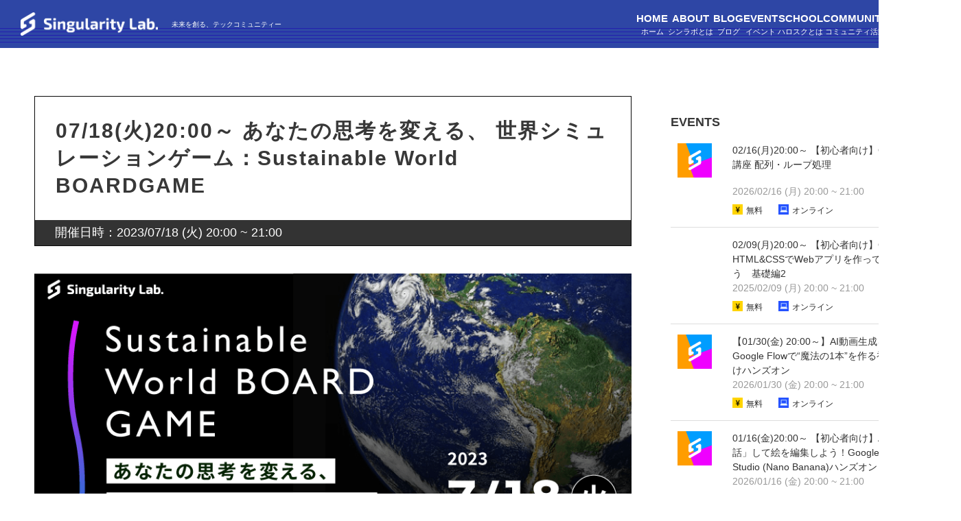

--- FILE ---
content_type: text/html; charset=UTF-8
request_url: https://sinlab.future-tech-association.org/events/sdgs-board-game-20230718/
body_size: 25935
content:
<!DOCTYPE HTML>
<html lang="ja">
<head prefix="og: http://ogp.me/ns# fb: http://ogp.me/ns/fb# article: http://ogp.me/ns/article#">
 <meta charset="UTF-8">
 
 <meta name="viewport" content="width=device-width,initial-scale=1.0">
 <!--[if lt IE 9]>
   <script src="http://html5shiv.googlecode.com/svn/trunk/html5.js"></script>
 <![endif]-->
 <link href="https://sinlab.future-tech-association.org/wp-content/themes/xeory_base/style_single.css" rel="stylesheet" type="text/css">


		<!-- All in One SEO 4.5.9.2 - aioseo.com -->
		<title>07/18(火)20:00～ あなたの思考を変える、 世界シミュレーションゲーム：Sustainable World BOARDGAME | シンギュラリティ・ラボ</title>
		<meta name="description" content="2023/07/18（火）開催 変化する時代を、どう捉え、どう行動していくか。 新しいことを学び、スキルアップすることも大事です。 様々な地域の課題解決について考えるボードゲーム、 Sustainable World BOARDGAMEで、一緒に未来を考えよう" />
		<meta name="robots" content="max-image-preview:large" />
		<link rel="canonical" href="https://sinlab.future-tech-association.org/events/sdgs-board-game-20230718/" />
		<meta name="generator" content="All in One SEO (AIOSEO) 4.5.9.2" />
		<meta property="og:locale" content="ja_JP" />
		<meta property="og:site_name" content="シンギュラリティ・ラボ |" />
		<meta property="og:type" content="article" />
		<meta property="og:title" content="07/18(火)20:00～ あなたの思考を変える、 世界シミュレーションゲーム：Sustainable World BOARDGAME | シンギュラリティ・ラボ" />
		<meta property="og:description" content="2023/07/18（火）開催 変化する時代を、どう捉え、どう行動していくか。 新しいことを学び、スキルアップすることも大事です。 様々な地域の課題解決について考えるボードゲーム、 Sustainable World BOARDGAMEで、一緒に未来を考えよう" />
		<meta property="og:url" content="https://sinlab.future-tech-association.org/events/sdgs-board-game-20230718/" />
		<meta property="og:image" content="https://sinlab.future-tech-association.org/wp-content/uploads/sdgs20230718.png" />
		<meta property="og:image:secure_url" content="https://sinlab.future-tech-association.org/wp-content/uploads/sdgs20230718.png" />
		<meta property="og:image:width" content="900" />
		<meta property="og:image:height" content="451" />
		<meta property="article:published_time" content="2023-06-25T16:09:58+00:00" />
		<meta property="article:modified_time" content="2023-06-25T16:10:00+00:00" />
		<meta name="twitter:card" content="summary_large_image" />
		<meta name="twitter:title" content="07/18(火)20:00～ あなたの思考を変える、 世界シミュレーションゲーム：Sustainable World BOARDGAME | シンギュラリティ・ラボ" />
		<meta name="twitter:description" content="2023/07/18（火）開催 変化する時代を、どう捉え、どう行動していくか。 新しいことを学び、スキルアップすることも大事です。 様々な地域の課題解決について考えるボードゲーム、 Sustainable World BOARDGAMEで、一緒に未来を考えよう" />
		<meta name="twitter:image" content="https://sinlab.future-tech-association.org/wp-content/uploads/sdgs20230718.png" />
		<script type="application/ld+json" class="aioseo-schema">
			{"@context":"https:\/\/schema.org","@graph":[{"@type":"BreadcrumbList","@id":"https:\/\/sinlab.future-tech-association.org\/events\/sdgs-board-game-20230718\/#breadcrumblist","itemListElement":[{"@type":"ListItem","@id":"https:\/\/sinlab.future-tech-association.org\/#listItem","position":1,"name":"\u5bb6","item":"https:\/\/sinlab.future-tech-association.org\/","nextItem":"https:\/\/sinlab.future-tech-association.org\/events\/sdgs-board-game-20230718\/#listItem"},{"@type":"ListItem","@id":"https:\/\/sinlab.future-tech-association.org\/events\/sdgs-board-game-20230718\/#listItem","position":2,"name":"07\/18(\u706b)20:00\uff5e \u3042\u306a\u305f\u306e\u601d\u8003\u3092\u5909\u3048\u308b\u3001 \u4e16\u754c\u30b7\u30df\u30e5\u30ec\u30fc\u30b7\u30e7\u30f3\u30b2\u30fc\u30e0\uff1aSustainable World BOARDGAME","previousItem":"https:\/\/sinlab.future-tech-association.org\/#listItem"}]},{"@type":"Organization","@id":"https:\/\/sinlab.future-tech-association.org\/#organization","name":"\u30b7\u30f3\u30ae\u30e5\u30e9\u30ea\u30c6\u30a3\u30fb\u30e9\u30dc","url":"https:\/\/sinlab.future-tech-association.org\/"},{"@type":"Person","@id":"https:\/\/sinlab.future-tech-association.org\/author\/admin\/#author","url":"https:\/\/sinlab.future-tech-association.org\/author\/admin\/","name":"\u30b7\u30f3\u30e9\u30dc","image":{"@type":"ImageObject","@id":"https:\/\/sinlab.future-tech-association.org\/events\/sdgs-board-game-20230718\/#authorImage","url":"https:\/\/sinlab.future-tech-association.org\/wp-content\/uploads\/cropped-sinlab_slack-1-96x96.png","width":96,"height":96,"caption":"\u30b7\u30f3\u30e9\u30dc"}},{"@type":"WebPage","@id":"https:\/\/sinlab.future-tech-association.org\/events\/sdgs-board-game-20230718\/#webpage","url":"https:\/\/sinlab.future-tech-association.org\/events\/sdgs-board-game-20230718\/","name":"07\/18(\u706b)20:00\uff5e \u3042\u306a\u305f\u306e\u601d\u8003\u3092\u5909\u3048\u308b\u3001 \u4e16\u754c\u30b7\u30df\u30e5\u30ec\u30fc\u30b7\u30e7\u30f3\u30b2\u30fc\u30e0\uff1aSustainable World BOARDGAME | \u30b7\u30f3\u30ae\u30e5\u30e9\u30ea\u30c6\u30a3\u30fb\u30e9\u30dc","description":"2023\/07\/18\uff08\u706b\uff09\u958b\u50ac \u5909\u5316\u3059\u308b\u6642\u4ee3\u3092\u3001\u3069\u3046\u6349\u3048\u3001\u3069\u3046\u884c\u52d5\u3057\u3066\u3044\u304f\u304b\u3002 \u65b0\u3057\u3044\u3053\u3068\u3092\u5b66\u3073\u3001\u30b9\u30ad\u30eb\u30a2\u30c3\u30d7\u3059\u308b\u3053\u3068\u3082\u5927\u4e8b\u3067\u3059\u3002 \u69d8\u3005\u306a\u5730\u57df\u306e\u8ab2\u984c\u89e3\u6c7a\u306b\u3064\u3044\u3066\u8003\u3048\u308b\u30dc\u30fc\u30c9\u30b2\u30fc\u30e0\u3001 Sustainable World BOARDGAME\u3067\u3001\u4e00\u7dd2\u306b\u672a\u6765\u3092\u8003\u3048\u3088\u3046","inLanguage":"ja","isPartOf":{"@id":"https:\/\/sinlab.future-tech-association.org\/#website"},"breadcrumb":{"@id":"https:\/\/sinlab.future-tech-association.org\/events\/sdgs-board-game-20230718\/#breadcrumblist"},"author":{"@id":"https:\/\/sinlab.future-tech-association.org\/author\/admin\/#author"},"creator":{"@id":"https:\/\/sinlab.future-tech-association.org\/author\/admin\/#author"},"image":{"@type":"ImageObject","url":"https:\/\/sinlab.future-tech-association.org\/wp-content\/uploads\/sdgs20230718.png","@id":"https:\/\/sinlab.future-tech-association.org\/events\/sdgs-board-game-20230718\/#mainImage","width":900,"height":451,"caption":"07\/18(\u706b)20:00\uff5e \u3042\u306a\u305f\u306e\u601d\u8003\u3092\u5909\u3048\u308b\u3001 \u4e16\u754c\u30b7\u30df\u30e5\u30ec\u30fc\u30b7\u30e7\u30f3\u30b2\u30fc\u30e0\uff1aSustainable World BOARDGAME"},"primaryImageOfPage":{"@id":"https:\/\/sinlab.future-tech-association.org\/events\/sdgs-board-game-20230718\/#mainImage"},"datePublished":"2023-06-26T01:09:58+09:00","dateModified":"2023-06-26T01:10:00+09:00"},{"@type":"WebSite","@id":"https:\/\/sinlab.future-tech-association.org\/#website","url":"https:\/\/sinlab.future-tech-association.org\/","name":"\u30b7\u30f3\u30ae\u30e5\u30e9\u30ea\u30c6\u30a3\u30fb\u30e9\u30dc","inLanguage":"ja","publisher":{"@id":"https:\/\/sinlab.future-tech-association.org\/#organization"}}]}
		</script>
		<!-- All in One SEO -->

<meta name="keywords" content="" />
<meta name="description" content="

  変化の早い時代に適応する考え方を身につけるには？
  
    AI、Web3、VRなどのテクノロジーの急速な進歩と共に、世界規模で政治、経済、そして環境も大きく変化しています。
    日々新しいことを追い続けるのも大事ですが、大" />
<meta name="robots" content="index" />
<meta property="fb:admins" content="" />
<meta property="fb:app_id" content="" />
<meta property="og:title" content="07/18(火)20:00～ あなたの思考を変える、 世界シミュレーションゲーム：Sustainable World BOARDGAME" />
<meta property="og:type" content="article" />
<meta property="og:description" content="

  変化の早い時代に適応する考え方を身につけるには？
  
    AI、Web3、VRなどのテクノロジーの急速な進歩と共に、世界規模で政治、経済、そして環境も大きく変化しています。
    日々新しいことを追い続けるのも大事ですが、大" />
<meta property="og:url" content="https://sinlab.future-tech-association.org/events/sdgs-board-game-20230718/" />
<meta property="og:image" content="https://sinlab.future-tech-association.org/wp-content/uploads/sdgs20230718.png" />
<meta property="og:locale" content="ja_JP" />
<meta property="og:site_name" content="シンギュラリティ・ラボ" />
<link href="https://plus.google.com/" rel="publisher" />
<link rel='dns-prefetch' href='//stats.wp.com' />
<link rel='dns-prefetch' href='//use.fontawesome.com' />
<script type="text/javascript">
/* <![CDATA[ */
window._wpemojiSettings = {"baseUrl":"https:\/\/s.w.org\/images\/core\/emoji\/14.0.0\/72x72\/","ext":".png","svgUrl":"https:\/\/s.w.org\/images\/core\/emoji\/14.0.0\/svg\/","svgExt":".svg","source":{"concatemoji":"https:\/\/sinlab.future-tech-association.org\/wp-includes\/js\/wp-emoji-release.min.js?ver=c8dbe09c8b97e34c3bb5181dbf499fb6"}};
/*! This file is auto-generated */
!function(i,n){var o,s,e;function c(e){try{var t={supportTests:e,timestamp:(new Date).valueOf()};sessionStorage.setItem(o,JSON.stringify(t))}catch(e){}}function p(e,t,n){e.clearRect(0,0,e.canvas.width,e.canvas.height),e.fillText(t,0,0);var t=new Uint32Array(e.getImageData(0,0,e.canvas.width,e.canvas.height).data),r=(e.clearRect(0,0,e.canvas.width,e.canvas.height),e.fillText(n,0,0),new Uint32Array(e.getImageData(0,0,e.canvas.width,e.canvas.height).data));return t.every(function(e,t){return e===r[t]})}function u(e,t,n){switch(t){case"flag":return n(e,"\ud83c\udff3\ufe0f\u200d\u26a7\ufe0f","\ud83c\udff3\ufe0f\u200b\u26a7\ufe0f")?!1:!n(e,"\ud83c\uddfa\ud83c\uddf3","\ud83c\uddfa\u200b\ud83c\uddf3")&&!n(e,"\ud83c\udff4\udb40\udc67\udb40\udc62\udb40\udc65\udb40\udc6e\udb40\udc67\udb40\udc7f","\ud83c\udff4\u200b\udb40\udc67\u200b\udb40\udc62\u200b\udb40\udc65\u200b\udb40\udc6e\u200b\udb40\udc67\u200b\udb40\udc7f");case"emoji":return!n(e,"\ud83e\udef1\ud83c\udffb\u200d\ud83e\udef2\ud83c\udfff","\ud83e\udef1\ud83c\udffb\u200b\ud83e\udef2\ud83c\udfff")}return!1}function f(e,t,n){var r="undefined"!=typeof WorkerGlobalScope&&self instanceof WorkerGlobalScope?new OffscreenCanvas(300,150):i.createElement("canvas"),a=r.getContext("2d",{willReadFrequently:!0}),o=(a.textBaseline="top",a.font="600 32px Arial",{});return e.forEach(function(e){o[e]=t(a,e,n)}),o}function t(e){var t=i.createElement("script");t.src=e,t.defer=!0,i.head.appendChild(t)}"undefined"!=typeof Promise&&(o="wpEmojiSettingsSupports",s=["flag","emoji"],n.supports={everything:!0,everythingExceptFlag:!0},e=new Promise(function(e){i.addEventListener("DOMContentLoaded",e,{once:!0})}),new Promise(function(t){var n=function(){try{var e=JSON.parse(sessionStorage.getItem(o));if("object"==typeof e&&"number"==typeof e.timestamp&&(new Date).valueOf()<e.timestamp+604800&&"object"==typeof e.supportTests)return e.supportTests}catch(e){}return null}();if(!n){if("undefined"!=typeof Worker&&"undefined"!=typeof OffscreenCanvas&&"undefined"!=typeof URL&&URL.createObjectURL&&"undefined"!=typeof Blob)try{var e="postMessage("+f.toString()+"("+[JSON.stringify(s),u.toString(),p.toString()].join(",")+"));",r=new Blob([e],{type:"text/javascript"}),a=new Worker(URL.createObjectURL(r),{name:"wpTestEmojiSupports"});return void(a.onmessage=function(e){c(n=e.data),a.terminate(),t(n)})}catch(e){}c(n=f(s,u,p))}t(n)}).then(function(e){for(var t in e)n.supports[t]=e[t],n.supports.everything=n.supports.everything&&n.supports[t],"flag"!==t&&(n.supports.everythingExceptFlag=n.supports.everythingExceptFlag&&n.supports[t]);n.supports.everythingExceptFlag=n.supports.everythingExceptFlag&&!n.supports.flag,n.DOMReady=!1,n.readyCallback=function(){n.DOMReady=!0}}).then(function(){return e}).then(function(){var e;n.supports.everything||(n.readyCallback(),(e=n.source||{}).concatemoji?t(e.concatemoji):e.wpemoji&&e.twemoji&&(t(e.twemoji),t(e.wpemoji)))}))}((window,document),window._wpemojiSettings);
/* ]]> */
</script>
<link rel='stylesheet' id='base-css-css' href='https://sinlab.future-tech-association.org/wp-content/themes/xeory_base/base.css?ver=c8dbe09c8b97e34c3bb5181dbf499fb6' type='text/css' media='all' />
<link rel='stylesheet' id='font-awesome-css' href='https://sinlab.future-tech-association.org/wp-content/themes/xeory_base/lib/fonts/font-awesome-4.5.0/css/font-awesome.min.css?ver=c8dbe09c8b97e34c3bb5181dbf499fb6' type='text/css' media='all' />
<style id='wp-emoji-styles-inline-css' type='text/css'>

	img.wp-smiley, img.emoji {
		display: inline !important;
		border: none !important;
		box-shadow: none !important;
		height: 1em !important;
		width: 1em !important;
		margin: 0 0.07em !important;
		vertical-align: -0.1em !important;
		background: none !important;
		padding: 0 !important;
	}
</style>
<link rel='stylesheet' id='wp-block-library-css' href='https://sinlab.future-tech-association.org/wp-includes/css/dist/block-library/style.min.css?ver=c8dbe09c8b97e34c3bb5181dbf499fb6' type='text/css' media='all' />
<style id='wp-block-library-inline-css' type='text/css'>
.has-text-align-justify{text-align:justify;}
</style>
<link rel='stylesheet' id='mediaelement-css' href='https://sinlab.future-tech-association.org/wp-includes/js/mediaelement/mediaelementplayer-legacy.min.css?ver=4.2.17' type='text/css' media='all' />
<link rel='stylesheet' id='wp-mediaelement-css' href='https://sinlab.future-tech-association.org/wp-includes/js/mediaelement/wp-mediaelement.min.css?ver=c8dbe09c8b97e34c3bb5181dbf499fb6' type='text/css' media='all' />
<style id='jetpack-sharing-buttons-style-inline-css' type='text/css'>
.jetpack-sharing-buttons__services-list{display:flex;flex-direction:row;flex-wrap:wrap;gap:0;list-style-type:none;margin:5px;padding:0}.jetpack-sharing-buttons__services-list.has-small-icon-size{font-size:12px}.jetpack-sharing-buttons__services-list.has-normal-icon-size{font-size:16px}.jetpack-sharing-buttons__services-list.has-large-icon-size{font-size:24px}.jetpack-sharing-buttons__services-list.has-huge-icon-size{font-size:36px}@media print{.jetpack-sharing-buttons__services-list{display:none!important}}.editor-styles-wrapper .wp-block-jetpack-sharing-buttons{gap:0;padding-inline-start:0}ul.jetpack-sharing-buttons__services-list.has-background{padding:1.25em 2.375em}
</style>
<style id='classic-theme-styles-inline-css' type='text/css'>
/*! This file is auto-generated */
.wp-block-button__link{color:#fff;background-color:#32373c;border-radius:9999px;box-shadow:none;text-decoration:none;padding:calc(.667em + 2px) calc(1.333em + 2px);font-size:1.125em}.wp-block-file__button{background:#32373c;color:#fff;text-decoration:none}
</style>
<style id='global-styles-inline-css' type='text/css'>
body{--wp--preset--color--black: #000000;--wp--preset--color--cyan-bluish-gray: #abb8c3;--wp--preset--color--white: #ffffff;--wp--preset--color--pale-pink: #f78da7;--wp--preset--color--vivid-red: #cf2e2e;--wp--preset--color--luminous-vivid-orange: #ff6900;--wp--preset--color--luminous-vivid-amber: #fcb900;--wp--preset--color--light-green-cyan: #7bdcb5;--wp--preset--color--vivid-green-cyan: #00d084;--wp--preset--color--pale-cyan-blue: #8ed1fc;--wp--preset--color--vivid-cyan-blue: #0693e3;--wp--preset--color--vivid-purple: #9b51e0;--wp--preset--gradient--vivid-cyan-blue-to-vivid-purple: linear-gradient(135deg,rgba(6,147,227,1) 0%,rgb(155,81,224) 100%);--wp--preset--gradient--light-green-cyan-to-vivid-green-cyan: linear-gradient(135deg,rgb(122,220,180) 0%,rgb(0,208,130) 100%);--wp--preset--gradient--luminous-vivid-amber-to-luminous-vivid-orange: linear-gradient(135deg,rgba(252,185,0,1) 0%,rgba(255,105,0,1) 100%);--wp--preset--gradient--luminous-vivid-orange-to-vivid-red: linear-gradient(135deg,rgba(255,105,0,1) 0%,rgb(207,46,46) 100%);--wp--preset--gradient--very-light-gray-to-cyan-bluish-gray: linear-gradient(135deg,rgb(238,238,238) 0%,rgb(169,184,195) 100%);--wp--preset--gradient--cool-to-warm-spectrum: linear-gradient(135deg,rgb(74,234,220) 0%,rgb(151,120,209) 20%,rgb(207,42,186) 40%,rgb(238,44,130) 60%,rgb(251,105,98) 80%,rgb(254,248,76) 100%);--wp--preset--gradient--blush-light-purple: linear-gradient(135deg,rgb(255,206,236) 0%,rgb(152,150,240) 100%);--wp--preset--gradient--blush-bordeaux: linear-gradient(135deg,rgb(254,205,165) 0%,rgb(254,45,45) 50%,rgb(107,0,62) 100%);--wp--preset--gradient--luminous-dusk: linear-gradient(135deg,rgb(255,203,112) 0%,rgb(199,81,192) 50%,rgb(65,88,208) 100%);--wp--preset--gradient--pale-ocean: linear-gradient(135deg,rgb(255,245,203) 0%,rgb(182,227,212) 50%,rgb(51,167,181) 100%);--wp--preset--gradient--electric-grass: linear-gradient(135deg,rgb(202,248,128) 0%,rgb(113,206,126) 100%);--wp--preset--gradient--midnight: linear-gradient(135deg,rgb(2,3,129) 0%,rgb(40,116,252) 100%);--wp--preset--font-size--small: 13px;--wp--preset--font-size--medium: 20px;--wp--preset--font-size--large: 36px;--wp--preset--font-size--x-large: 42px;--wp--preset--spacing--20: 0.44rem;--wp--preset--spacing--30: 0.67rem;--wp--preset--spacing--40: 1rem;--wp--preset--spacing--50: 1.5rem;--wp--preset--spacing--60: 2.25rem;--wp--preset--spacing--70: 3.38rem;--wp--preset--spacing--80: 5.06rem;--wp--preset--shadow--natural: 6px 6px 9px rgba(0, 0, 0, 0.2);--wp--preset--shadow--deep: 12px 12px 50px rgba(0, 0, 0, 0.4);--wp--preset--shadow--sharp: 6px 6px 0px rgba(0, 0, 0, 0.2);--wp--preset--shadow--outlined: 6px 6px 0px -3px rgba(255, 255, 255, 1), 6px 6px rgba(0, 0, 0, 1);--wp--preset--shadow--crisp: 6px 6px 0px rgba(0, 0, 0, 1);}:where(.is-layout-flex){gap: 0.5em;}:where(.is-layout-grid){gap: 0.5em;}body .is-layout-flow > .alignleft{float: left;margin-inline-start: 0;margin-inline-end: 2em;}body .is-layout-flow > .alignright{float: right;margin-inline-start: 2em;margin-inline-end: 0;}body .is-layout-flow > .aligncenter{margin-left: auto !important;margin-right: auto !important;}body .is-layout-constrained > .alignleft{float: left;margin-inline-start: 0;margin-inline-end: 2em;}body .is-layout-constrained > .alignright{float: right;margin-inline-start: 2em;margin-inline-end: 0;}body .is-layout-constrained > .aligncenter{margin-left: auto !important;margin-right: auto !important;}body .is-layout-constrained > :where(:not(.alignleft):not(.alignright):not(.alignfull)){max-width: var(--wp--style--global--content-size);margin-left: auto !important;margin-right: auto !important;}body .is-layout-constrained > .alignwide{max-width: var(--wp--style--global--wide-size);}body .is-layout-flex{display: flex;}body .is-layout-flex{flex-wrap: wrap;align-items: center;}body .is-layout-flex > *{margin: 0;}body .is-layout-grid{display: grid;}body .is-layout-grid > *{margin: 0;}:where(.wp-block-columns.is-layout-flex){gap: 2em;}:where(.wp-block-columns.is-layout-grid){gap: 2em;}:where(.wp-block-post-template.is-layout-flex){gap: 1.25em;}:where(.wp-block-post-template.is-layout-grid){gap: 1.25em;}.has-black-color{color: var(--wp--preset--color--black) !important;}.has-cyan-bluish-gray-color{color: var(--wp--preset--color--cyan-bluish-gray) !important;}.has-white-color{color: var(--wp--preset--color--white) !important;}.has-pale-pink-color{color: var(--wp--preset--color--pale-pink) !important;}.has-vivid-red-color{color: var(--wp--preset--color--vivid-red) !important;}.has-luminous-vivid-orange-color{color: var(--wp--preset--color--luminous-vivid-orange) !important;}.has-luminous-vivid-amber-color{color: var(--wp--preset--color--luminous-vivid-amber) !important;}.has-light-green-cyan-color{color: var(--wp--preset--color--light-green-cyan) !important;}.has-vivid-green-cyan-color{color: var(--wp--preset--color--vivid-green-cyan) !important;}.has-pale-cyan-blue-color{color: var(--wp--preset--color--pale-cyan-blue) !important;}.has-vivid-cyan-blue-color{color: var(--wp--preset--color--vivid-cyan-blue) !important;}.has-vivid-purple-color{color: var(--wp--preset--color--vivid-purple) !important;}.has-black-background-color{background-color: var(--wp--preset--color--black) !important;}.has-cyan-bluish-gray-background-color{background-color: var(--wp--preset--color--cyan-bluish-gray) !important;}.has-white-background-color{background-color: var(--wp--preset--color--white) !important;}.has-pale-pink-background-color{background-color: var(--wp--preset--color--pale-pink) !important;}.has-vivid-red-background-color{background-color: var(--wp--preset--color--vivid-red) !important;}.has-luminous-vivid-orange-background-color{background-color: var(--wp--preset--color--luminous-vivid-orange) !important;}.has-luminous-vivid-amber-background-color{background-color: var(--wp--preset--color--luminous-vivid-amber) !important;}.has-light-green-cyan-background-color{background-color: var(--wp--preset--color--light-green-cyan) !important;}.has-vivid-green-cyan-background-color{background-color: var(--wp--preset--color--vivid-green-cyan) !important;}.has-pale-cyan-blue-background-color{background-color: var(--wp--preset--color--pale-cyan-blue) !important;}.has-vivid-cyan-blue-background-color{background-color: var(--wp--preset--color--vivid-cyan-blue) !important;}.has-vivid-purple-background-color{background-color: var(--wp--preset--color--vivid-purple) !important;}.has-black-border-color{border-color: var(--wp--preset--color--black) !important;}.has-cyan-bluish-gray-border-color{border-color: var(--wp--preset--color--cyan-bluish-gray) !important;}.has-white-border-color{border-color: var(--wp--preset--color--white) !important;}.has-pale-pink-border-color{border-color: var(--wp--preset--color--pale-pink) !important;}.has-vivid-red-border-color{border-color: var(--wp--preset--color--vivid-red) !important;}.has-luminous-vivid-orange-border-color{border-color: var(--wp--preset--color--luminous-vivid-orange) !important;}.has-luminous-vivid-amber-border-color{border-color: var(--wp--preset--color--luminous-vivid-amber) !important;}.has-light-green-cyan-border-color{border-color: var(--wp--preset--color--light-green-cyan) !important;}.has-vivid-green-cyan-border-color{border-color: var(--wp--preset--color--vivid-green-cyan) !important;}.has-pale-cyan-blue-border-color{border-color: var(--wp--preset--color--pale-cyan-blue) !important;}.has-vivid-cyan-blue-border-color{border-color: var(--wp--preset--color--vivid-cyan-blue) !important;}.has-vivid-purple-border-color{border-color: var(--wp--preset--color--vivid-purple) !important;}.has-vivid-cyan-blue-to-vivid-purple-gradient-background{background: var(--wp--preset--gradient--vivid-cyan-blue-to-vivid-purple) !important;}.has-light-green-cyan-to-vivid-green-cyan-gradient-background{background: var(--wp--preset--gradient--light-green-cyan-to-vivid-green-cyan) !important;}.has-luminous-vivid-amber-to-luminous-vivid-orange-gradient-background{background: var(--wp--preset--gradient--luminous-vivid-amber-to-luminous-vivid-orange) !important;}.has-luminous-vivid-orange-to-vivid-red-gradient-background{background: var(--wp--preset--gradient--luminous-vivid-orange-to-vivid-red) !important;}.has-very-light-gray-to-cyan-bluish-gray-gradient-background{background: var(--wp--preset--gradient--very-light-gray-to-cyan-bluish-gray) !important;}.has-cool-to-warm-spectrum-gradient-background{background: var(--wp--preset--gradient--cool-to-warm-spectrum) !important;}.has-blush-light-purple-gradient-background{background: var(--wp--preset--gradient--blush-light-purple) !important;}.has-blush-bordeaux-gradient-background{background: var(--wp--preset--gradient--blush-bordeaux) !important;}.has-luminous-dusk-gradient-background{background: var(--wp--preset--gradient--luminous-dusk) !important;}.has-pale-ocean-gradient-background{background: var(--wp--preset--gradient--pale-ocean) !important;}.has-electric-grass-gradient-background{background: var(--wp--preset--gradient--electric-grass) !important;}.has-midnight-gradient-background{background: var(--wp--preset--gradient--midnight) !important;}.has-small-font-size{font-size: var(--wp--preset--font-size--small) !important;}.has-medium-font-size{font-size: var(--wp--preset--font-size--medium) !important;}.has-large-font-size{font-size: var(--wp--preset--font-size--large) !important;}.has-x-large-font-size{font-size: var(--wp--preset--font-size--x-large) !important;}
.wp-block-navigation a:where(:not(.wp-element-button)){color: inherit;}
:where(.wp-block-post-template.is-layout-flex){gap: 1.25em;}:where(.wp-block-post-template.is-layout-grid){gap: 1.25em;}
:where(.wp-block-columns.is-layout-flex){gap: 2em;}:where(.wp-block-columns.is-layout-grid){gap: 2em;}
.wp-block-pullquote{font-size: 1.5em;line-height: 1.6;}
</style>
<link rel='stylesheet' id='contact-form-7-css' href='https://sinlab.future-tech-association.org/wp-content/plugins/contact-form-7/includes/css/styles.css?ver=5.9.3' type='text/css' media='all' />
<link rel='stylesheet' id='pz-linkcard-css' href='//sinlab.future-tech-association.org/wp-content/uploads/pz-linkcard/style.css?ver=2.5.3.1.388' type='text/css' media='all' />
<link rel='stylesheet' id='main-css-css' href='https://sinlab.future-tech-association.org/wp-content/themes/xeory_base/style.css?ver=c8dbe09c8b97e34c3bb5181dbf499fb6' type='text/css' media='all' />
<link rel='stylesheet' id='font-awesome-official-css' href='https://use.fontawesome.com/releases/v5.13.0/css/all.css' type='text/css' media='all' integrity="sha384-Bfad6CLCknfcloXFOyFnlgtENryhrpZCe29RTifKEixXQZ38WheV+i/6YWSzkz3V" crossorigin="anonymous" />
<link rel='stylesheet' id='font-awesome-official-v4shim-css' href='https://use.fontawesome.com/releases/v5.13.0/css/v4-shims.css' type='text/css' media='all' integrity="sha384-/7iOrVBege33/9vHFYEtviVcxjUsNCqyeMnlW/Ms+PH8uRdFkKFmqf9CbVAN0Qef" crossorigin="anonymous" />
<style id='font-awesome-official-v4shim-inline-css' type='text/css'>
@font-face {
font-family: "FontAwesome";
font-display: block;
src: url("https://use.fontawesome.com/releases/v5.13.0/webfonts/fa-brands-400.eot"),
		url("https://use.fontawesome.com/releases/v5.13.0/webfonts/fa-brands-400.eot?#iefix") format("embedded-opentype"),
		url("https://use.fontawesome.com/releases/v5.13.0/webfonts/fa-brands-400.woff2") format("woff2"),
		url("https://use.fontawesome.com/releases/v5.13.0/webfonts/fa-brands-400.woff") format("woff"),
		url("https://use.fontawesome.com/releases/v5.13.0/webfonts/fa-brands-400.ttf") format("truetype"),
		url("https://use.fontawesome.com/releases/v5.13.0/webfonts/fa-brands-400.svg#fontawesome") format("svg");
}

@font-face {
font-family: "FontAwesome";
font-display: block;
src: url("https://use.fontawesome.com/releases/v5.13.0/webfonts/fa-solid-900.eot"),
		url("https://use.fontawesome.com/releases/v5.13.0/webfonts/fa-solid-900.eot?#iefix") format("embedded-opentype"),
		url("https://use.fontawesome.com/releases/v5.13.0/webfonts/fa-solid-900.woff2") format("woff2"),
		url("https://use.fontawesome.com/releases/v5.13.0/webfonts/fa-solid-900.woff") format("woff"),
		url("https://use.fontawesome.com/releases/v5.13.0/webfonts/fa-solid-900.ttf") format("truetype"),
		url("https://use.fontawesome.com/releases/v5.13.0/webfonts/fa-solid-900.svg#fontawesome") format("svg");
}

@font-face {
font-family: "FontAwesome";
font-display: block;
src: url("https://use.fontawesome.com/releases/v5.13.0/webfonts/fa-regular-400.eot"),
		url("https://use.fontawesome.com/releases/v5.13.0/webfonts/fa-regular-400.eot?#iefix") format("embedded-opentype"),
		url("https://use.fontawesome.com/releases/v5.13.0/webfonts/fa-regular-400.woff2") format("woff2"),
		url("https://use.fontawesome.com/releases/v5.13.0/webfonts/fa-regular-400.woff") format("woff"),
		url("https://use.fontawesome.com/releases/v5.13.0/webfonts/fa-regular-400.ttf") format("truetype"),
		url("https://use.fontawesome.com/releases/v5.13.0/webfonts/fa-regular-400.svg#fontawesome") format("svg");
unicode-range: U+F004-F005,U+F007,U+F017,U+F022,U+F024,U+F02E,U+F03E,U+F044,U+F057-F059,U+F06E,U+F070,U+F075,U+F07B-F07C,U+F080,U+F086,U+F089,U+F094,U+F09D,U+F0A0,U+F0A4-F0A7,U+F0C5,U+F0C7-F0C8,U+F0E0,U+F0EB,U+F0F3,U+F0F8,U+F0FE,U+F111,U+F118-F11A,U+F11C,U+F133,U+F144,U+F146,U+F14A,U+F14D-F14E,U+F150-F152,U+F15B-F15C,U+F164-F165,U+F185-F186,U+F191-F192,U+F1AD,U+F1C1-F1C9,U+F1CD,U+F1D8,U+F1E3,U+F1EA,U+F1F6,U+F1F9,U+F20A,U+F247-F249,U+F24D,U+F254-F25B,U+F25D,U+F267,U+F271-F274,U+F279,U+F28B,U+F28D,U+F2B5-F2B6,U+F2B9,U+F2BB,U+F2BD,U+F2C1-F2C2,U+F2D0,U+F2D2,U+F2DC,U+F2ED,U+F328,U+F358-F35B,U+F3A5,U+F3D1,U+F410,U+F4AD;
}
</style>
<script type="text/javascript" src="https://sinlab.future-tech-association.org/wp-includes/js/jquery/jquery.min.js?ver=3.7.1" id="jquery-core-js"></script>
<script type="text/javascript" src="https://sinlab.future-tech-association.org/wp-includes/js/jquery/jquery-migrate.min.js?ver=3.4.1" id="jquery-migrate-js"></script>
<link rel="https://api.w.org/" href="https://sinlab.future-tech-association.org/wp-json/" /><link rel="alternate" type="application/json" href="https://sinlab.future-tech-association.org/wp-json/wp/v2/events/11498" /><link rel="EditURI" type="application/rsd+xml" title="RSD" href="https://sinlab.future-tech-association.org/xmlrpc.php?rsd" />

<link rel='shortlink' href='https://sinlab.future-tech-association.org/?p=11498' />
<link rel="alternate" type="application/json+oembed" href="https://sinlab.future-tech-association.org/wp-json/oembed/1.0/embed?url=https%3A%2F%2Fsinlab.future-tech-association.org%2Fevents%2Fsdgs-board-game-20230718%2F" />
<link rel="alternate" type="text/xml+oembed" href="https://sinlab.future-tech-association.org/wp-json/oembed/1.0/embed?url=https%3A%2F%2Fsinlab.future-tech-association.org%2Fevents%2Fsdgs-board-game-20230718%2F&#038;format=xml" />
	<style>img#wpstats{display:none}</style>
			<style type="text/css" id="xeory_base-header-css">
	
	
	</style>
	<link rel="icon" href="https://sinlab.future-tech-association.org/wp-content/uploads/2020/09/cropped-sinlab_web-32x32.png" sizes="32x32" />
<link rel="icon" href="https://sinlab.future-tech-association.org/wp-content/uploads/2020/09/cropped-sinlab_web-192x192.png" sizes="192x192" />
<link rel="apple-touch-icon" href="https://sinlab.future-tech-association.org/wp-content/uploads/2020/09/cropped-sinlab_web-180x180.png" />
<meta name="msapplication-TileImage" content="https://sinlab.future-tech-association.org/wp-content/uploads/2020/09/cropped-sinlab_web-270x270.png" />
		<style type="text/css" id="wp-custom-css">
			/*ーーーーーーここから共通ーーーーーー*/
body {
  font-family: "Hiragino Kaku Gothic ProN", "Hiragino Sans", "Yu Gothic Medium", "游ゴシック Medium", YuGothic, "游ゴシック体", Meiryo, sans-serif;
  font-weight: 400;
  font-size: 1.6rem;
  line-height: 1.5;
  margin: 0;
  background-color: #fff;
}

a:hover {
  text-decoration: none;
}

img {
  object-fit: cover;
  object-position: center;
}

.page .wp-block-image:not(.is-style-rounded) img {
    width: 100%;
}

.page h1 {
  font-weight: 500 !important;
  font-size: 30px !important;
  line-height: 40px !important;
  letter-spacing: 4px !important;
}

.single h1 {
	font-weight:bold;
  font-size: 30px !important;
  line-height: 40px !important;
  letter-spacing: 2px !important;
}

h2 {
  text-align: center;
  font-size: 24px;
}
.single h2{
	 text-align: left;
  font-weight:bold;
	 margin-top:70px;
}

p{
	font-size:16px;
}

a {
  color: #666;
}

header {
  position: absolute;
  top: 0;
  width: 100%;
  min-width: 1400px;
  height: 70px;
  z-index: 90;
  background-image: url("/wp-content/uploads/header_bg.png");
  background-size: contain;
}

main {
  padding: 0 50px;
}

@media screen and (max-width: 760px) {
  main {
    padding: 0;
		  width: 100%;
  }

  .single main {
    padding: 0 25px;
  }

  .blog_event, .wrap_inner {
    padding: 0 25px;
  }
}

@media screen and (max-width: 1400px) {
  .container_second {
		 width: auto;
  }
}


@media screen and (max-width: 760px) {
  .container_second {
		 min-width:auto;
		 width: 100%;
  }
}

table {
  width: 100%;
  border-collapse: collapse;
  text-align: center;
}

td {
  font-size: 15px;
  border: 1px solid #e1e1e1;
}

a{
	color: #2581c4;
}

/*ーーーーーー全体調整ーーーーーー*/
.post-title, .post-header, .aioseo-breadcrumbs, #side {
  display: none;
}

.breadcrumb{
  display: block;
  margin-top: 5px;
  position: absolute;
  z-index: 90;
}

.post-content {
  overflow: visible;
}

.post-content, .post-header, .article.page {
  padding: 0 !important;
}

.post-content h1, .post-content h3 {
  margin: 0;
}

.wrap {
  width: 100% !important;
}

@media screen and (min-width: 760px) {
  #main {
    min-width: 1400px;
  }
}

.main-inner {
  width: 100%;
}

.post-content h2 {
  padding: 0;
  margin: 0;
  border-bottom: none;
}

.post-content h2:first-child {
  margin: 0;
}

.post-content h3 {
  clear: none;
  border-left: none;
  padding: 0;
  margin: 0;
}

.post-content dl dd {
  margin: 0;
  border-left: none;
  padding: 0;
}

.cat-content, article.post, article.page, article.wp101, article.seo101 {
  margin-bottom: 0;
  border: none;
}

.post-content p, .post-content pre {
  margin: 0;
}

.post-content dl, .post-content menu, .post-content ol, .post-content ul {
  margin: 0;
}

.wpcf7-list-item {
  margin: 0px;
}

.ajax-loader {
  display: block !important;
  margin: 0px;
}

.wpcf7-list-item-label {
  margin-left: 0px !important;
}

@media screen and (max-width: 1400px) {
  .wrap, .one-column #content .wrap {
    margin-left: 0;
    margin-right: 0;
    width: auto;
  }
}

.left_content_wrap {
  margin: auto;
  max-width: 1050px;
}

/*ーーーーヘッダーーーーー*/
.header_inner {
  display: -webkit-flex;
  display: flex;
  height: 70px;
  align-items: center;
  gap: 10px;
  margin-left: 10px;
  margin-right: 30px;
}

.logo img {
  width: 240px;
  padding: 20px;
}

.subtitle {
  font-size: 10px;
  color: #fff;
}

#global_nav {
  font-size: 15px;
  font-weight: bold;
  margin-left: auto;
}

#global {
  display: -webkit-flex;
  display: flex;
  list-style: none;
  gap: 50px;
}

.global-nav-item {
  text-align: center;
}

.global-nav-item a {
  color: #fff;
  text-decoration: none;
}

.global-nav-item a::after {
  font-size: 11px;
  font-weight: normal;
  display: block;
}

#nav00 a::after {
  content: "ホーム";
}

#nav01 a::after {
  content: "シンラボとは";
}

#nav02 a::after {
  content: "ブログ";
}

#nav03 a::after {
  content: "イベント";
}

#nav06 a::after {
  content: "ハロスクとは";
}

#nav04 a::after {
  content: "コミュニティ活動";
}

#nav05 a::after {
  content: "メンバーになる";
}

.global-nav-item a:hover {
  color: #FFE49D;
}

@media not all and (min-resolution:.001dpcm) {
  @supports (not (translate: none)) {
    .global-nav-item {
      margin: 0px 25px;
    }
  }
}

.hamburger {
  display: none;
}

/* タブレット〜携帯*/
@media screen and (max-width: 760px) {
  .header {
    width: 100%;
    max-width: 760px;
    min-width: 100%;
    height: 60px;
  }

  .header_inner {
    height: 60px;
    padding: 0;
    width: 100%;
    margin: 0;
  }

  .logo img {
    width: 240px;
    padding: 15px;
  }

  .subtitle {
    display: none;
  }

  .headline {
    width: 100%;
    /* 画面幅に合わせて変更*/
    margin: 0;
  }
}

/* ハンバガーメニュー */
@media screen and (max-width: 760px) {
  .global-nav {
    position: fixed;
    right: -100%;
    top: 0;
    width: 100%;
    height: 100%;
    padding-top: 40px;
    background-color: rgba(0, 0, 0, 0.7);
  }

  #global {
    display: block;
    top: 0;
    right: 0;
    margin: 0;
    padding-top: 64px;
    position: absolute;
    width: 300px;
    height: 100%;
    background-color: #fff;
    text-align: center;
  }

  .global-nav-list {
    margin: 15px 5px;
    padding: 0;
    list-style: none;
  }

  .global-nav-item {
    text-align: center;
    padding: 0 30px;
  }

  .global-nav-item a {
    display: block;
    padding: 15px 0;
    margin-bottom: 10px;
    background-color: #fff;
    text-decoration: none;
    color: #2E46A5;
    border: solid 1px #2E46A5;
  }

  .global-nav-item a:hover {
    color: #fff;
    background-color: #2E46A5;
  }

  .hamburger {
    display: block;
    position: absolute;
    right: 10px;
    top: 0;
    width: 60px;
    height: 60px;
    cursor: pointer;
    z-index: 300;
  }

  .hamburger_line {
    position: absolute;
    left: 20px;
    width: 30px;
    height: 3px;
    height: 4px;
    border-radius: 2px;
    background-color: #fff;
    transition: all .6s;
  }

  .hamburger_line_1 {
    top: 20px;
  }

  .hamburger_line_2 {
    top: 30px;
  }

  .hamburger_line_3 {
    top: 40px;
  }

  .black-bg {
    position: fixed;
    left: 0;
    top: 0;
    width: 100vw;
    height: 100vh;
    z-index: 100;
    background-color: #000;
    opacity: 0;
    visibility: hidden;
    transition: all .6s;
    cursor: pointer;
  }

  .nav-open .global-nav {
    right: 0;
  }

  .nav-open .black-bg {
    opacity: 0.;
    visibility: visible;
  }

  .nav-open .hamburger_line {
    width: 25px;
    height: 2px;
  }

  .nav-open .hamburger_line_1 {
    transform: rotate(45deg);
    top: 30px;
		 background-color:#000;
  }

  .nav-open .hamburger_line_2 {
    width: 0;
    left: 50%;
  }

  .nav-open .hamburger_line_3 {
    transform: rotate(-45deg);
    top: 30px;
		  background-color:#000;
  }
}

/*ーーーーーーカテゴリタグーーーーーー*/
.wrapper {
  text-align: center;
}

.blogs {
  display: inline-block;
  vertical-align: middle;
  width: 100%;
}

.blog_wrap {
  margin-top: 10px;
  padding-bottom: 20px;
  position: relative;
}

@media screen and (max-width: 760px) {
  .blog_wrap {
    padding-bottom: 0;
  }
}

.archive .blog_wrap {
  display: none;
}

.blog_wrap .blogs {
  padding-left: 0;
}

@media screen and (max-width: 760px) {
  .blog_wrap .blogs {
    text-align: left;
    padding-left: 20px;
  }
}

.blogtag a {
  font-weight: 600;
  font-size: 13px;
  color: #fff;
  display: inline-block;
}

.blogtag div {
  display: inline-block;
  border-radius: 14px;
  line-height: 24px;
  padding: 1px 16px;
}

.tag1 {
  color: #666;
}

.tag2 {
  background-color: #CB3F3F;
}

.tag4 {
  color: #666;
  background-color: #fff900;
  border: 1px solid #666;
}

.tag5 {
  background-color: #18B67C;
}

.tag6 {
  background-color: #36B9CC;
}

.tag7 {
  background-color: #7351ff;
}

/*ーーーーーー共通（Class）ーーーーーー*/
.one-column #content .wrap {
  width: auto;
}

#content {
  padding: 0 !important;
  position: relative;
}

@media screen and (max-width: 760px) {
  #content {
    position: static;
  }
}

.sub-title-wrap {
  width: 100%;
}

.sub-title {
  display: inline-block;
  font-weight: bold;
  font-size: 18px;
}

a.more {
  display: inline-block;
  font-size: 14px;
  margin-top: 10px;
  float: right;
  position: relative;
}

.wp-block-image figcaption{
	font-size: 12px;
}

div#ez-toc-container{
	min-width:280px;
}

/*ーーーーーーTOP（ヘッダー）ーーーーーー*/
.container_second {
  margin-top: 0;
}

.container_inner {
  display: inline-block;
  vertical-align: top;
  width: calc(100% - 390px);
}

.slides li img{
	max-height:520px !important;
	object-position: top;
}

@media screen and (min-width: 760px) {
  .archive .container_inner, .single .container_inner {
    padding-right: 40px;
  }
}

.sidecontents {
  display: inline-block;
  vertical-align: top;
  width: 380px;
  padding: 16px 10px;
}

.headline {
  margin: 0;
  padding: 25px;
  background-color: #eee;
}

.contents_zeo {
  display: grid;
  grid-template-columns: 1fr 1fr 1fr;
  grid-template-columns: repeat(3, minmax(250px, 1fr));
  gap: 30px;
  margin: 50px auto;
}

.content_wrap {
  background-color: #fff;
  padding: 20px;
}

@media screen and (max-width: 760px) {
  .content_wrap {
    padding: 0;
  }
}

.contents {
  width: 258px;
  width: 100%;
  height: auto;
}

.blog_event_contents {
  display: block;
  padding-top: 20px;
  width: 100%;
  border-bottom: 1px solid #dddddd;
}

.blog_event_content {
  display: grid;
  grid-template-columns: 230px auto;
  grid-template-rows: 20px 1fr 10px;
  grid-column-gap: 20px;
}

.content, .blog_event_content {
  width: 100%;
}

.blog_event_content>img {
  width: 100%;
  height: 130px;
}

@media screen and (max-width: 760px) {
  .blog_event_content>img {
    height: 120px;
  }
}

@media screen and (max-width: 500px) {
  .blog_event_content {
    display: block;
  }

  .blog_event_content>img {
    height: 200px;
    margin-bottom: 20px;
  }
}

.content>img {
  width: 100%;
  height: 180px;
}

.name {
  display: inline-block;
  font-size: 10px;
  margin-top: 85px;
  margin-left: 0px;
}

.home .name {
  margin-top: -23px;
}

.name img {
  width: 46px;
  height: 46px;
  border-radius: 23px;
}

.name span {
  display: block;
  font-size: 12px;
}

@media screen and (max-width: 760px) {
  .name {
    margin-top: 100px;
  }

  .name img {
    width: 40px;
    height: 40px;
  }
}

@media screen and (max-width: 500px) {
  .name {
    margin-top: 15px;
  }

  .name img {
    width: 36px;
    height: 36px;
  }
}

.date {
  font-size: 14px;
  color: #999;
}

.blog_event_date {
  font-size: 14px;
  color: #999;
}

.text {
  margin-top: 8px;
  font-size: 16px;
  min-height: 65px;
  color: #333;
}

.blog_event_content a {
  grid-column: 1/2;
  grid-row: 1/3;
  margin: 0 auto;
  width: 100%;
  height: 95px;
  text-align: left;
}

.blog_event_date {
  display: block;
  grid-column: 2/3;
  grid-row: 1/2;
  font-size: 13px;
  color: #999;
}

.blog_event_text {
  grid-column: 2/3;
  grid-row: 2/3;
  margin-top: 10px;
  width: 95%;
  font-size: 20px;
  color: #333;
  letter-spacing: 1px;
  line-height: 30px;
}

.blog_event_img {
  grid-column: 1/2;
  grid-row: 2/3;
  margin-top: 55px;
}

.blog_event_img img {
  width: 46px;
  height: 46px;
}

@media screen and (max-width: 760px) {
  h1.top-text#mem-top-text {
    margin: 0;
    line-height: 50px !important;
  }
}

/*ーーーータグ／カテゴリーーーー*/
.category, .articles_event_category, .blog_event_category, .blog_event_category_tech, .event_event_category {
  float: right;
  border-radius: 12px;
}

.page .event_event_category {
  margin-top: -50px;
}

.page .articles_event_category, .page .blog_event_category, .blog_event_category_tech, .archive .articles_event_category, .archive .blog_event_category, .blog_event_category_tech, .archive .event_event_category {
  margin-top: -50px;
}

.category, .articles_event_category a, .blog_event_category a, .blog_event_category_tech a, .event_event_category a, .articles_event_content a div {
  font-size: 13px;
  color: #fff;
  padding: 2px 16px;
  display: block;
  position: relative;
}

.category.tag4{
	color: #333;
}

.blog_event_category_tech a{
  color: #666;
}

.events-template-default .articles_event_content, .events-template-default .articles_writers, .articles_event_content .recommend_articles{
	display:none;
}

.notice-template-default .articles_event_content, .notice-template-default .articles_writers, .notice-template-default .recommend_articles, .notice-template-default .articles_content_img{
	display:none;
}

.topics-template-default .articles_event_content, .topics-template-default .articles_writers, .topics-template-default .recommend_articles{
	display:none;
}


.articles_event_category.sdgs, .blog_event_category.sdgs, .maru3 {
  background-color: #18B67C;
}

.articles_event_category.events, .blog_event_category.events {
  background-color: #FF9F2C;
}

.articles_event_category.tech, .blog_event_category.tech, .blog_event_category_tech, .maru2 {
  background-color: #FFF900;
  color: #000;
}

.articles_event_category.column, .blog_event_category.column, .maru4 {
  background-color: #36B9CC;
}

.articles_event_category.project, .blog_event_category.project, .maru5 {
  background-color: #7351FF;
}

.articles_event_category.lab, .blog_event_category.lab, .maru1 {
  background-color: #CB3F3F;
}

/* イベント　アーカイブ */
.articles_event_category.boardgame, .blog_event_category.boardgame, .event_event_category.boardgame {
  background-color: #008000;
}

.articles_event_category.meetup, .blog_event_category.meetup, .event_event_category.meetup, .maru8 {
  background-color: #ffa500;
}

.articles_event_category.yuru_it, .blog_event_category.yuru_it, .event_event_category.yuru_it {
  background-color: #800000;
}

.articles_event_category.off_mtg, .blog_event_category.off_mtg, .event_event_category.off_mtg {
  background-color: #0000ff;
}

.articles_event_category.workshop, .blog_event_category.workshop, .event_event_category.workshop {
  background-color: #008787;
}

.articles_event_category.project, .blog_event_category.projectr, .event_event_category.project {
  background-color: #7a006c;
}

.articles_event_category.other, .blog_event_category.other, .event_event_category.other {
  background-color: #808000;
}

.maru {
  display: inline-block;
  width: 25px;
  height: 25px;
  border-radius: 50%;
  margin-right: 10px !important;
  vertical-align: middle;
}

.maru2 {
  border: 1px solid #000;
}

.maru6 {
  background-color: #ff1493;
}

.maru7 {
  background-color: #00ff7f;
}

.maru9 {
  background-color: #8a2be2;
}

.maru2-1 {
  background-color: #d0f5d3;
}

.maru3-1 {
  background-color: #b5e9ff;
}

.maru4-1, .maru1-2 {
  background-color: #ffedad;
}

/*サイドメニュー*/
.sidecontent-event img {
  width: 100%;
}

.sc-summary {
  display: grid;
  grid-template-columns: 60px 1fr;
  column-gap: 30px;
  padding-top: 15px;
  border-bottom: 1px solid #dddddd;
  padding-bottom: 15px;
}

.sc-summarylast {
  border-bottom: none;
}

.sc-img img {
  grid-column: 1/2;
  grid-row: 1/2;
  margin: 0 10px 10px 10px;
  width: 50px;
  height: 50px;
}

.sc-title {
  grid-column: 2/3;
  grid-row: 1/2;
  font-size: 14px;
  color: #333333;
}

.sc-date {
  grid-column: 2/3;
  grid-row: 2/3;
  font-size: 14px;
  color: #999999;
}

.sc-tag {
  grid-column: 2/3;
  grid-row: 3/4;
  font-size: 10px;
  color: #292929;
}

.sc-tag1 {
  position: relative;
  display: inline-block;
  margin-left: 20px;
  margin-right: 40px;
}

.sc-tag1::before {
  content: "";
  width: 15px;
  height: 15px;
  background: url(http://sinlab-test.future-tech-association.org/wp-content/uploads/sc-en-e1635220462876.png);
  position: absolute;
  display: inline-block;
  left: -20px;
}

.sc-tag2 {
  position: relative;
  display: inline-block;
}

.sc-tag2::before {
  content: "";
  width: 15px;
  height: 15px;
  background: url(http://sinlab-test.future-tech-association.org/wp-content/uploads/sc-pc-e1635220503659.png);
  position: absolute;
  display: inline-block;
  left: -20px;
}

.sc-summary-button {
  margin: 30px auto;
}

.sc-s-button {
  text-decoration: none;
  /* width: 275px; */
  width: 90%;
  height: 42px;
  margin: 0 auto;
  color: #333;
  font-size: 14px;
  display: block;
  text-align: center;
  line-height: 42px;
  border: 1px solid #818181;
  border-radius: 4px;
  box-shadow: 0px 4px 0px rgba(0, 0, 0, 0.11);
}

.sc-bords {
  margin: 90px auto;
}

.sc-bord {
  margin: 20px auto;
  text-align: center;
}

.sc-bord img {
  /* width: 275px; */
  width: 90%;
  height: 120px;
  /* object-fit: cover; */
}

.sidecontent-blog img {
  width: 100%;
}

.sc-category {
  width: 100%;
  height: 25px;
  line-height: 25px;
  margin-top: 18px;
  background-color: #e8f1ff;
}

.sc-category p {
  color: #0087d1;
  font-size: 12px;
  font-weight: 600;
  /*   margin-left: 25px; */
  padding-left: 25px;
}

.sidecontent-title {
  padding: 0px 0px 20px 20px;
  border-radius: 10px;
}

.sc-tag3 {
  margin-top: 25px;
  margin-bottom: 15px;
  line-height: 25px;
  font-size: 14px;
}

.sc-tag3 p {
  display: inline-block;
  margin-left: 12px;
}

.sc-tag3 p:nth-child(2) {
  /*   margin-top: 10px; */
  margin-left: 15px;
  /*   margin-bottom: 10px; */
  line-height: 25px;
}

/* サイドメニューなし */
@media screen and (max-width: 760px) {
  .sidecontents {
    display: none;
  }
}

/*ーーーーフッターーーーー*/
.footer {
  width: 100%;
  min-width: 1400px;
}

.footer_wrap {
  background-color: #fcfcfc;
  margin: 70px auto;
  margin-bottom: 0px;
}

.footer_title {
  text-align: center;
  margin: 0;
}

.footer_title p {
  font-size: 66px;
  width: 100%;
  margin: auto;
  margin-bottom: -23px;
  font-weight: bold;
  opacity: 0.6;
  color: #ccc;
  letter-spacing: 6px;
}

.footer_wrap_title {
  display: flex;
  justify-content: space-between;
  justify-content: space-around;
  justify-content: center;
  margin-top: 55px;
  margin: 0 auto;
  gap: 20px;
  background-color: #000;
  width: 100%;
}

.footer_nav_blogs {
  margin-right: 25px;
  margin-bottom: 45px;
  list-style: none;
}

.footer_nav_blog {
  margin: 0;
  padding: 0;
  list-style: none;
}

.footer_nav_blog_item a {
  display: block;
  padding-bottom: 10px;
  text-decoration: none;
  font-size: 15px;
  color: #ddd;
}

.footer_nav_blog_item_top a {
  display: block;
  padding-top: 30px;
  padding-bottom: 15px;
  font-size: 22px;
  color: #818181;
  text-decoration: none;
}

.footer_nav_blog_item_top a:hover {
  color: #0087D1;
}

.footer_nav_logo {
  display: table;
}

.footer_sinlab_logo {
  display: table-cell;
  vertical-align: middle;
  padding-top: 20px;
}

.footer_icon {
  margin: auto;
}

.footer_icon img {
  display: inline-block;
  margin-right: 15px;
}

.footer_nav_about {
  display: table;
}

.footer_nav_address {
  display: table-cell;
  vertical-align: middle;
  color: #fff;
  font-size: 11px;
  padding-bottom: 40px;
}

.copyright {
  margin: 7px;
  text-align: center;
  font-size: 15px;
  line-height: 40px;
}

@media screen and (max-width: 760px) {
  .footer {
    min-width: auto;
  }

  .footer_wrap {
    background-color: #fcfcfc;
    margin: 70px auto;
    margin-bottom: 0px;
  }

  .footer_title {
    display: none;
  }

  .footer_wrap_title {
    width: 100%;
    display: block;
    min-width: auto;
  }

  .footer_nav_blogs {
    display: none;
  }

  .footer_nav_logo {
    display: table;
  }

  .footer_sinlab_logo {
    margin: 30px 0px;
    margin-left: 50px;
    display: table-cell;
    vertical-align: middle;
    padding-top: 35px;
    padding-left: 20px;
    padding-bottom: 25px;
  }

  .footer_nav_about {
    display: table;
    display: none;
  }

  .copyright {
    font-size: 12px;
  }

  .blogs-template-default .blog_wrap {
    display: none;
  }
}

.single .main {
  margin-top: 140px;
}

.archive .main {
  margin-top: 110px;
}

@media screen and (max-width: 760px) {
  .archive .main {
    margin-top: 100px;
  }
	 .single .main  {
    margin-top: 50px;
  }
}

/*ーーーーーーここまで共通ーーーーーー*/
/*ーーーーーーここから個別ーーーーーー*/
/*ーーーーTOPーーーー*/
.top-visual-container {
  position: relative;
  width: 100%;
  height: 180px;
  min-width: 1400px;
  margin-top: 70px;
}

.home .top-visual-container {
  height: 520px;
}


#post-9113 .top-visual-container {
  margin-bottom:30px;
}



.top-visual-container .top-visual {
  width: 100%;
  height: 100%;
  object-fit: fill;
}

@media screen and (max-width: 760px) {
  .home .top-visual-container {
    height: auto;
  }
}

.top-visual-container-left {
  display: inline-block;
  position: relative;
  vertical-align: top;
  width: calc(100% - 390px);
  height: 520px;
}

@media screen and (max-width: 760px) {
  .top-visual-container-left {
    height: auto;
  }
}

.top-visual-container-left .metaslider{
	margin:0 auto;
	max-width:1200px;
}

.home .top-visual {
  width: 100%;
  height: 100%;
  object-fit: cover;
}

@media screen and (max-width: 760px) {
  .top-visual {
    height: auto;
  }
}

.top-visual-container-right {
  display: inline-block;
  vertical-align: top;
	 margin-left:-10px;
  width: 391px;
}

#top-news {
  height: 160px;
  margin-top: -160px;
  padding: 10px 16px;
  color: #fff;
  background-color: rgba(0,0,0, 0.8);
  position: relative;
}

#top-news .sub-title-wrap {
  margin-bottom: 17px;
  border-bottom: solid 1px #999;
}

#top-news .sub-title-wrap a {
  color: #fff;
}

.home .news_content {
  height: 28px;
}

@media screen and (max-width: 760px) {
  .home .news_content {
    height: auto;
    margin-bottom: 10px;
    line-height: 24px;
  }
}

.archive .news_content {
	border-bottom:solid 1px #ccc;
	padding:10px 0;
}

.news_date {
  display: inline-block;
  width: 120px;
  font-size: 13px;
	 color:#ccc;
	 vertical-align: top;
}

.home .news_content a p{
font-size:14px;	
}

.news_text {
  display: inline-block;
  width: calc(100% - 120px);
  font-size:16px;
	 color: #333;
}

.home .news_text {
	 font-size: 13px;
	 vertical-align: top;
	 text-decoration: underline;
  color: #fff;
}

@media screen and (max-width: 760px) {
  .news_date {
    width: 100%;
  }

  .news_text {
    width: 100%;
    margin-bottom: 20px;
  }
}



.topics_content {
  height: 130px;
}
.topics_content:nth-child(1)  {
  background-color: #B0493B;
}
.topics_content:nth-child(2)  {
  background-color: #259A30;
}
.topics_content:nth-child(3)  {
  background-color: #25709A;
}
.topics_content:nth-child(4)  {
  background-color: #9A4BAE;
}

.topics_content a {
  color: #fff;
}

.topics_img {
  display: inline-block;
  width: 140px;
  text-align: center;
  display: table-cell;
}

.topics_img img {
  width: 120px;
}

.topics_sub_content {
  display: inline-block;
  vertical-align: middle;
  width: calc(100% - 160px);
}

.topics_text {
  margin-bottom: 7px;
  font-weight: 400;
  line-height: 22px;
  height: 130px;
  display: table-cell;
  vertical-align: middle;
}

.topics_text p{
	font-size:14px !important;
}

.topics_date {
  font-size: 12px;
}

@media screen and (max-width: 760px) {
  .top-visual-container {
    margin-top: 60px;
    min-width: 100%;
  }

  .top-visual-container-left {
    width: 100%;
  }

  .top-visual {
    min-width: 100%;
  }

  .top-visual-container-right {
    display: block;
		  margin:0;
    width: 100%;
  }
	
	.topics_content, .topics_text {
		 height:90px;
	}
}

.top-visual-textbox {
  position: absolute;
  top: 60px;
  margin: 0;
  padding: 0;
  width: 100%;
  height: 100%;
  text-align: center;
}

.top-subtext {
  font-weight: 400;
  font-size: 12px;
  line-height: 24px;
  letter-spacing: 2.24px;
}

.section_white {
  background-color: #fff;
  text-align: center;
}

.section_blue {
  background-color: #EAEFFD;
  text-align: center;
}

.section_gray {
  background-color: #F3F3F3;
  text-align: center;
}

.section_litegray {
  background-color: #F8F8F8;
}

.section_yellow {
  background-color: #FFFDD9;
}

.events-template-default .blog_wrap {
  display: none;
}

/*ーーーpickupーーー*/
.pickup-wrap {
  background-color: #fff796;
  padding-top: 60px;
  padding-bottom: 60px;
  border-bottom: solid 20px #fff;
	 border-radius:10px;
}

.home .pickup-wrap {
  border-top: solid 20px #fff;
}

.pickup-wrap .title {
  font-size: 22px;
  margin-bottom: 30px;
  color: #666;
  text-align: center;
  letter-spacing: 6px;
}

.pickup-contents {
  display: flex;
  justify-content: space-around;
  flex-wrap: wrap;
}

.pickup-content {
  width: 30%;
  min-height: 260px;
  margin: 0 auto;
  padding: 20px;
  border-radius: 10px;
  text-align: center;
  background-color: #fff;
}

.pickup-content img {
  width: 100%;
  height: 150px;
}

.pickup-img {
  display: none;
}

.pickup-date {
  font-size: 14px;
  color: #999;
  text-align: left;
  margin-top: 15px;
}

.pickup-text {
  width: 100%;
  text-align: left;
  margin-top: 20px;
  font-size: 16px;
  color: #666;
}

@media screen and (max-width: 760px) {
  .pickup-contents {
    display: block;
  }

  .pickup-content {
    width: 90%;
    height: auto;
    margin: 20px auto;
  }

  .pickup-content img {
    width: 80%;
    height: 180px;
  }

  .pickup-date {
    width: 80%;
    margin: 10px auto;
  }

  .pickup-text {
    width: 80%;
    margin: 10px auto;
    text-align: left;
  }
}

.techlab {
  width: 100%;
  padding-top: 25%;
  position: relative;
  margin: 70px auto;
}

.techlab img {
  width: 100%;
  height: 100%;
  position: absolute;
  top: 0;
}

.headline-button {
  margin: 40px auto;
  width: 90%;
}

.hl-button {
  text-decoration: none;
  width: auto;
  height: 56px;
  margin: 0 auto;
  color: #333;
  font-size: 16px;
  display: block;
  text-align: center;
  line-height: 56px;
  letter-spacing: 1.12px;
  border: 1px solid #818181;
  border-radius: 4px;
  box-shadow: 0px 4px 0px rgba(0, 0, 0, 0.11);
}

@media screen and (max-width: 760px) {
  .container_second {
    display: block;
    margin-top: 70px;
    width: 100%;
  }

  .container_inner {
    width: 100%;
  }

  .container_zeo, .contents_zeo {
    display: block;
  }

  #top-news {
    margin: 0;
    height: auto;
  }

  .blog_event, .content_wrap, .events_warp, .single .container_zeo {
    display: block;
  }

  .events_warp {
    margin-left: 10px;
    margin-right: 10px;
  }

  .home .content_wrap {
    margin-bottom: 10px;
    padding: 0 10px;
  }

  .contents {
    display: grid;
    grid-template-columns: 1fr 2fr;
    grid-template-rows: 20px 1fr 20px;
    grid-column-gap: 40px;
    grid-row-gap: 10px;
    padding-top: 40px;
    width: 100%;
    padding-bottom: 20px;
    border-bottom: 1px solid #dddddd;
    gap: 20px;
    row-gap: 10px;
  }

  .content {
    grid-column: 1/2;
    grid-row: 1/4;
    margin: 0 auto;
    width: 100%;
    text-align: left;
  }

  .content>img {
    width: 100%;
    height: 130px;
  }

  .date {
    display: block;
    grid-column: 2/3;
    grid-row: 1/2;
    font-size: 13px;
    color: #666666;
  }

  .text {
    grid-column: 2/3;
    grid-row: 2/3;
    margin-top: 0;
    width: 95%;
    height: auto;
    font-size: 16px;
    color: #333;
    letter-spacing: 1px;
    line-height: 30px;
  }

  .category, .blog_event_category, .blog_event_category_tech {
    margin-top: -50px !important;
    position: relative;
  }

  .wrapper, .section_white, .section_blue, .section_gray, .section_litegray, .section_yellow {
    width: auto;
    min-width: auto;
  }

  .blog_event_content {
    grid-column-gap: 15px;
  }

  .blog_event_text {
    font-size: 16px;
    line-height: 20px;
  }
}

.wrapper_inner {
  padding: 0px 20px 0px 20px;
  margin: auto;
  max-width: 1050px;
}

/* style_top */
.post-content {
  width: 100%;
}

#top_text {
  font-size: 12px;
  font-weight: 400;
  line-height: 24px;
  letter-spacing: 2.24px;
}

.link {
  display: contents;
}

@media screen and (max-width: 500px) {
  .contents {
    padding-top: 20px;
    padding-bottom: 0;
  }

  .content>img {
    width: 100%;
    height: 75px;
  }

  .text {
    line-height: 20px;
  }

  .pickup-contents {
    display: block;
  }

  .pickup-content img {
    width: 95%;
    height: 160px;
  }

  .pickup-date {
    width: 95%;
    margin: 10px auto;
    margin-bottom: 0;
  }

  .pickup-text {
    width: 95%;
    margin: 10px auto;
  }
}

/*BLOGページ*/
.blog_button {
  margin: 150px auto;
}

@media screen and (max-width: 760px) {
  .blog_button {
    width: 80%;
  }
}

.blog_hl_button {
  text-decoration: none;
  width: auto;
  width: 461px;
  height: 56px;
  margin: auto;
  margin-top: 40px;
  margin-bottom: 100px;
  color: #333;
  font-size: 16px;
  display: block;
  text-align: center;
  line-height: 56px;
  letter-spacing: 1.12px;
  border: 1px solid #818181;
  border-radius: 4px;
  box-shadow: 0px 4px 0px rgba(0, 0, 0, 0.11);
}

.labokatu, .technology, .others {
  width: 100%;
  padding: 15px 0;
  position: relative;
  margin: 0;
  margin-top: 20px;
  margin-bottom: 10px;
  min-width: auto;
  background-color: #999;
}

.labokatu_title, .technology_title, .others_title {
  display: block;
  font-size: 18px;
  color: #fff;
  margin-left: 30px;
}

@media screen and (max-width: 500px) {
  .blog_hl_button {
    width: 90%;
  }

  .category, .blog_event_category, .blog_event_category_tech {
    margin-top: -35px !important;
  }
}

/*ーーーーー投稿ページーーーーー*/
/* メイン */
.articles_contents {
  width: 100%;
  margin: 0 auto;
}

.articles_content {
  border: 1px solid #070707;
}

.articles_content_title {
  width: auto;
  margin: 30px;
}

.articles_event_content {
  display: flex;
  width: 93%;
  margin: 30px;
  gap: 20px;
}

.articles_event_date_sub {
  display: none;
}

.articles_event_img {
  display: inline-block;
  width: 59px;
  height: 62px;
}

.articles_event_img img {
  width: 59px;
  height: 62px;
}

.articles_event_name {
  display: inline-block;
  height: 59px;
  line-height: 59px;
  font-size: 12px;
  color: #181818;
}

.articles_event_name p {
  margin: 0 0 0 -5px;
}

.articles_event_date {
  display: inline-block;
  height: 59px;
  line-height: 59px;
  font-size: 12px;
  color: #181818;
  margin-left: auto;
}

.articles_content_img {
  margin-top: 40px;
  text-align: center;
}

.articles_content_img img {
  max-width: 100%;
  /*height: 361px;*/
  object-fit: cover;
}

.articles_content_img p {
  font-size: 13px;
  color: #333;
}

.articles_text {
  margin: 45px auto;
  font-size: 16px;
  color: #333;
	 line-height: 1.8em;
}

.articles_text p {
  margin: 30px auto;
  font-size: 16px;
  line-height: 32px;
  color: #333;
}

.articles_text > div > div{
	padding-bottom:10px;
}

.articles_subheading {
  margin-top: 70px;
  border-bottom: 2px solid #181818;
}

.articles_subheading p {
  margin-bottom: 15px;
  font-size: 28px;
  font-weight: 400px;
  text-align: left;
}

.articles_text_block {
  margin-top: 70px;
  font-size: 21px;
  height: 67px;
  line-height: 67px;
  color: #333;
  background-color: #f3f3f3;
  border-radius: 10px;
}

.articles_text_block p {
  margin-left: 25px;
}

.a {
  width: 189px;
  width: 30%;
  height: 78px;
  text-align: left;
  padding-left: 20px;
  background-color: #f3f3f3;
}

.b {
  width: 189px;
  width: 70%;
  height: 78px;
  text-align: left;
  padding-left: 20px;
}

.c {
  width: 189px;
  width: 30%;
  height: 78px;
  text-align: left;
  text-align: left;
  padding-left: 20px;
  background-color: #f3f3f3;
}

.d {
  width: 189px;
  height: 78px;
  text-align: left;
  padding-left: 20px;
}

.articles_subheading.last {
  margin-top: 120px;
}

.articles_writers {
  width: 100%;
  margin: 120px auto;
}

.articles_writer {
  display: grid;
  grid-template-columns: 80px 1fr;
  grid-template-rows: 20px 50px 30px;
  column-gap: 20px;
  border: 3px solid #dddddd;
}

.articles_writer_img {
  grid-column: 1/2;
  grid-row: 1/4;
  margin: 10px;
}

.articles_writer_img img {
  width: 76px;
  height: 80px;
}

.articles_writer_title {
  grid-column: 2/3;
  grid-row: 1/2;
  font-size: 11px;
  color: #333;
  margin-top: 7px;
}

.articles_writer_name {
  grid-column: 2/3;
  grid-row: 2/3;
  font-size: 18px;
  color: #33bad2;
  line-height: 60px;
  vertical-align: bottom;
}

.articles_writer_name p {
  margin-top: 25px;
}

.articles_writer_type {
  grid-column: 2/3;
  grid-row: 3/4;
  font-size: 13px;
  color: #888888;
  margin-top: 0px;
}

.recommend_articles {
  width: 100%;
  padding: 25px;
	 margin-top:0;
	 background-color: #eee;
	 border-radius:5px;
}

.recommend_article p {
  font-size: 20px;
  color: #333333;
}

.recommend_article_site {
  margin-top: 40px;
}

.recommend_article_content {
  margin: 10px 0;
  padding: 10px;
	 background-color:#fff;
	 border-radius:5px;
}

.recommend_article_img {
	 display:inline-block;
  width:120px;
  margin: 10px;
}

.recommend_article_img img {
	 width:100%;
  height: 75px;
}

.recommend_article_right {
	 display:inline-block;
  width:calc(100% - 160px);
  vertical-align: middle;
}

.recommend_article_title {
  font-size: 16px;
  color: #333;
  margin-top: 5px;
}

.recommend_article_date {
  font-size: 12px;
  color: #666;
}

.sc-tag {
  font-size: 12px !important;
  margin-top: 8px;
}

/* ページネーション */
/* 個別記事 */
/* スクリーンリーダー限定テキスト： the_post_navigation() 用 */

.style1b, .style2b, .style3b, .style4b, .style5b{
	color: #fff;
}

.screen-reader-text {
  position: absolute;
  width: 1px;
  height: 1px;
  padding: 0;
  overflow: hidden;
  clip: rect(0, 0, 0, 0);
  white-space: nowrap;
  border: 0;
  font-size: 50px;
}

/* 前の投稿へのリンクを左寄せ */
.nav-previous {
  float: left;
  float: center;
}

/* 次の投稿へのリンクを右寄せ */
.nav-next {
  float: right;
}

/* リンクが長い場合に重ならないように */
.nav-previous, .nav-next {
  max-width: 45%;
  overflow: hidden;
  white-space: nowrap;
  text-overflow: ellipsis;
	 margin-top:40px;
}

.nav-previous a, .nav-next a {
  font-size: 16px;
  margin-top: 20px;
  display: inline-block;
  font-weight: 500;
}

/* アーカイブページネーション */
.pagination {
  margin: 60px 0px 0px;
}

.pagination>ul {
  display: flex;
  justify-content: center;
  align-items: center;
  margin: 0px;
  list-style: none;
  font-weight: bold;
  font-size: 18px;
  line-height: 24px;
}

.pagination>ul>li {
  margin: 0px 0.5em;
}

.pagination>ul>li>a,
.pagination>ul>li>span {
  display: flex;
  justify-content: center;
  align-items: center;
  width: 100%;
  height: 100%;
  color: #333;
  box-sizing: border-box;
}

.pagination>ul>li>a {
  border: 1px solid currentColor;
  text-decoration: none;
	 font-size:14px;
}

.pagination>ul>li>.current {
  border: 1px solid #333;
  background-color: #333;
  color: #fff;
	 font-size:14px;
}

.pagination>ul>li>.prev,
.pagination>ul>li>.next {
  position: relative;
  border: none;
}

.pagination>ul>li>.prev::before,
.pagination>ul>li>.next::before {
  position: absolute;
  top: 50%;
  left: 50%;
  width: 0.75em;
  height: 0.75em;
  border-right: 4px solid currentColor;
  border-top: 4px solid currentColor;
  content: "";
}

.pagination>ul>li>.prev::before {
  transform: translateX(-50%) translateY(-50%) rotate(225deg);
}

.pagination>ul>li>.next::before {
  transform: translateX(-50%) translateY(-50%) rotate(45deg);
}

/* タブレット〜携帯 */
@media screen and (max-width: 760px) {
  .main_wrap {
    min-width: auto;
  }

  .blogs {
    margin: 0 auto;
    height: auto;
    display: block;
    padding-bottom: 10px;
  }

  .blog_wrap .blogs {
    width: auto;
    margin: 30px;
  }

  .articles_cotents {
    width: 90%;
  }

  .articles_content_title {
    width: 100% !important;
    margin: 0;
  }

  .articles_content_title h1 {
    line-height: 48px !important;
  }

  .articles_event_content {
    margin: 0;
    margin-bottom: 30px;
  }

  .articles_contents {
    width: 100%;
    margin: 0 auto;
  }

  .articles_content {
    border: 0px solid #070707;
  }

  .articles_event_date_sub {
    display: block;
    width: 90%;
    margin: 0 auto;
    font-size: 14px;
    color: #666666;
    margin-bottom: 20px;
  }

  .articles_event_date {
    display: none;
  }

  .articles_content_img {
    margin-top: 40px;
    width: 100%;
    /*padding-top: 60%;*/
    /*position: relative;*/
  }

  .articles_content_img img {
    width: 100%;
    height: auto;
    /*position: absolute;*/
    /*top: 0;*/
    object-fit: cover;
  }

  .articles_content_img_p {
    font-size: 13px;
    color: #333;
  }

  .recommend_article_date p {
    margin-top: 5px;
  }

  .articles_writer {
    display: grid;
    grid-template-columns: 90px 1fr;
    grid-template-rows: 20px 50px 35px;
    column-gap: 20px;
    border: 3px solid #dddddd;
  }

  .articles_writer_img {
    grid-column: 1/2;
    grid-row: 1/4;
    margin: 10px;
  }

  .articles_writer_img img {
    width: 76px;
    height: 80px;
    margin-top: 3px;
    margin-left: 7px;
  }

  .articles_writer_title {
    grid-column: 2/3;
    grid-row: 1/2;
    font-size: 11px;
    color: #333;
    margin-top: 15px;
  }

  .articles_writer_name {
    grid-column: 2/3;
    grid-row: 2/3;
    font-size: 18px;
    color: #33bad2;
    vertical-align: bottom;
  }

  .articles_writer_name p {
    margin-top: 25px;
  }

  .articles_writer_type {
    grid-column: 2/3;
    grid-row: 3/4;
    font-size: 13px;
    color: #888888;
    margin-top: 0px;
  }

  .articles_subheading p {
    margin-bottom: 15px;
    font-size: 25px;
    font-weight: 400px;
    text-align: left;
  }
}

@media screen and (max-width: 400px) {
  .blogs {
    margin: 0 auto !important;
  }

  .tag2 a {
    text-align: left !important;
  }

  /* イベントタグ */
  .tag2_event, .tag3_event, .tag4_event, .tag5_event, .tag6_event, .tag7_event, .tag8_event {
    position: relative;
    color: #666666;
    letter-spacing: 1px;
    font-size: 10px;
    text-align: left !important;
  }

  .tag2_event a {
    text-align: left !important;
  }

  .articles_content_title h1 {
    font-size: 24px !important;
    line-height: 35px !important;
    letter-spacing: 1px;
  }

  .articles_subheading p {
    margin-bottom: 15px;
    font-size: 22px;
    font-weight: 400px;
    text-align: left;
  }
}

/*ーーーーーーイベントページーーーーー*/
.event_articles {
  margin: 10px 0;
  padding-bottom: 50px;
  width: 100%;
  text-align: center;
  text-align: left;
  /* border: solid 2px #000; */
}

.event_title {
  margin: 0 auto;
  font-size: 24px;
  color: #333;
	 font-weight:bold;
}

.event_contents {
  display: flex;
  justify-content: space-around;
  justify-content: space-between;
  flex-wrap: wrap;
}

.event_content {
  position: relative;
  width: 30%;
}

.event_content img {
  display: block;
  width: 100%;
  margin-right: 0 !important;
  height: 130px;
  height: 172px;
}

.event_img img {
  width: 50px;
  height: 50px;
  position: absolute;
  top: 0;
  left: 0;
}

.event_img a {
  width: 50px;
  height: 50px;
}

.event_date {
	font-size: 18px;
  padding: 5px;
  padding-left: 29px;
  text-align: left;
  display: block;
  position: relative;
  background-color: #333;
  color: #fff;
}

.event-text {
  width: 245px;
  width: 100%;
  /* margin: 0 auto; */
  text-align: left;
  margin-top: 17px;
  font-size: 16px;
  color: #333333;
}

.event__zeo {
  margin-top: 150px;
}

.event_title_2 {
  margin: 0 auto;
  padding-bottom: 30px;
  font-size: 16px;
  color: #333;
  border-bottom: 1px solid #dddddd;
}

.event_event_contents {
  border-bottom: 1px solid #dddddd;
}

.event_event_title {
  margin-top: 30px;
  font-size: 24px;
  color: #333;
  display: block;
}

.event_event_date {
  font-size: 18px;
  color: #666666;
}

.event_event_content {
  display: grid;
  width: 100%;
  grid-template-columns: 1fr 2.5fr;
  grid-template-rows: 140px 20px;
  column-gap: 30px;
  margin: 30px auto;
  margin-bottom: 30px;
}

@media screen and (max-width: 500px) {
  .event_event_content {
    display: block;
  }
}

.event_event_content a {
  grid-column: 1/2;
  grid-row: 1/3;
  width: 240px;
  height: 160px;
}

.event_event_content img {
  width: 240px;
  height: 160px;
}

@media screen and (max-width: 500px) {
  .event_event_content img {
    width: 100%;
    height: 220px;
  }
}

.event_event_img {
  grid-column: 1/2;
  grid-row: 1/2;
  width: 50px;
  height: 50px;
}

.event_event_img img {
  width: 50px;
  height: 50px;
}

.event_event_text {
  grid-column: 2/3;
  grid-row: 1/2;
  font-size: 17px;
  color: #333333;
  margin-top: 7px;
  padding-bottom: 35px;
}

.event_caption {
  margin-top: 4em;
  margin-bottom: 1em;
  font-size: 1.2em;
  display: block;
  font-weight: bold;
  border-bottom: 2px #000 solid;
}

.event_table td, th {
  border: 1px #000 solid;
}

@media screen and (max-width: 760px) {
  .event_event_content a {
    grid-column: 2/3;
    grid-row: 1/3;
    width: 100%;
    height: 125px;
  }

  .event_event_img {
    display: none;
    grid-column: 1/2;
    grid-row: 1/2;
    width: 50px;
    height: 50px;
  }

  .event_event_img img {
    width: 50px;
    height: 50px;
  }
}

@media screen and (max-width: 400px) {
  .event_articles {
    width: 90%;
  }

  .event_content {
    width: 85%;
  }

  .event_content img {
    height: 150px;
  }

  .event_title_2 {
    display: block;
    margin: 20px auto !important;
    text-align: center;
  }

  .event_event_content {
    gap: 5px;
    grid-template-rows: 120px 40px;
  }

  .event_event_content img {
    width: 100%;
    height: 110px;
    object-fit: cover;
  }
}

/* 文字調整 */
.logo_text {
  font-weight: 400 !important;
  font-size: 14px !important;
  line-height: 24px !important;
  letter-spacing: 0.64px !important;
}

.diplay_none {
  display: none;
}

.must {
  color: #FFF;
  background-color: #D40000;
  border-radius: 3px !important;
  font-weight: 400 !important;
  font-size: 12px !important;
  line-height: 16px;
  margin-top: -5px;
	 margin-right: 12px;
  padding: 6px;
	 display:inline-block;
	 vertical-align: middle;
}

span.wpcf7-list-item {
  display: block;
}

span.wpcf7-list-item>label>input {
  width: 20px !important;
  height: 20px !important;
  vertical-align: middle;
	 margin-right:10px;
}

.wpcf7-list-item-label {
  padding-bottom: 10px;
}

.submit_btn {
  text-align: center;
  margin: auto;
}

.submit_btn input {
  max-width: 320px;
	 width:90%;
  height: 60px;
  border-radius: 5px !important;
  font-weight: 400 !important;
  font-size: 18px !important;
  line-height: 22.4px !important;
  letter-spacing: 3px !important;
}

.wpcf7 .wpcf7-submit:disabled{
	background-color:#cccccc;
}

.logo_img {
  display: flex;
  align-items: center;
  justify-content: space-around;
}

div.privacy_check_mb {
	 display: flex;
	 justify-content: center;
  text-align: center;
  font-size: 18px;
}

.wpcf7-not-valid-tip {
  font-size: 14px;
}

/*オンライン説明会*/
.top_title_text_mg {
  margin: 80px 0 15px 0 !important;
}

.top_subtitle_text_mb {
  margin-bottom: 40px !important;
}

.logo_text_mg {
  margin-bottom: 60px !important;
}

/* Responsive */
@media screen and (max-width: 760px) {
  .logo_text_mg {
    margin: 75px 0px 60px 0px !important;
  }

  /* 文字調整 */
  .top_title_text {
    font-size: 16px !important;
  }

  .diplay_none {
    display: inline-block;
  }

  span.wpcf7-list-item {
    display: block;
  }

  .wpcf7-list-item-label {
    font-size: 14px;
    padding-bottom: 10px;
  }

  .form-width {
    width: 350px;
  }

  .logo_img {
    flex-direction: column;
  }
}

/* 文字調整 */
.top_title_text {
  font-weight: 400 !important;
  font-size: 24px !important;
  line-height: 67.2px !important;
  letter-spacing: 2.4px !important;
}

.top_subtitle_text {
  font-weight: 400 !important;
  font-size: 14px !important;
  line-height: 67.2px !important;
  letter-spacing: 2.8px !important;
}

.schedule_text {
  font-weight: 400;
  font-size: 18px !important;
  line-height: 22.4px !important;
  letter-spacing: 0.8px !important;
}

.privacy_text {
  font-weight: 400;
  font-size: 14px !important;
  line-height: 22.4px !important;
  letter-spacing: 0.8px !important;
}

.inclose_2 {
  margin: 0 auto;
  width: 1050px;
  padding-top: 50px;
}

.text_indent {
  width: 175px !important;
}

.must_position {
  vertical-align: top;
}

/* お問い合わせフォーム */
.div_white{
	padding-top: 20px;
	padding-bottom:20px;
  text-align: left;
}

.contact-wrap{
	width:100%;
	max-width:500px;
	margin:0 auto;
	padding:20px;
	background-color:#ffffff;
}

.contact-wrap > div{
	margin-bottom:40px;
}

.contact-wrap > div > p{
	margin-bottom:10px;
	font-size:16px;
	line-height:30px;
}

.contact-wrap input, .contact-wrap textarea{
	width:100%;
}

.radio_text {
  font-weight: 400 !important;
  line-height: 30px !important;
}

.privacy_check_position {
  display: flex;
  justify-content: center;
}

span.wpcf7-list-item {
  display: flex;
  padding: 0;
}

.wpcf7-list-item-label {
  margin-left: 10px;
}

.wpcf7-spinner{
	position:absolute;
}

form.sent .contact-wrap{
	display:none;
}

.wpcf7 form.sent .wpcf7-response-output{
	background-color:#000000;
	color:#FFFFFF;
	border:none;
	text-align:center;
}

.sent-comments{
	display:none;
}
.wpcf7 form.sent .sent-comments{
	display:block;
	text-align:center;
}


/*よくある質問*/
/* Margin */
.link_button_mb {
  margin-bottom: 20px;
}

.bg_litegray_mb {
  margin-bottom: 30px;
}

.link_section_mb {
  margin-bottom: 70px;
}

.cost_section_mb {
  margin-bottom: 125px;
}

/* padding */
.inclose_pb {
  padding-bottom: 40px;
}

.inclose_pt {
  padding-top: 60px;
}

.section_title_pl {
  padding-left: 30px !important;
}

/* 文字調整 */
.section_title {
  font-weight: 500 !important;
  font-size: 24px !important;
  line-height: 28px !important;
  letter-spacing: 1.12px !important;
  text-align: left !important;
}

/* 共通 */
.inclose {
  display: flex;
  flex-direction: row;
  justify-content: space-between;
  box-sizing: border-box;
}

.link_button {
  display: inline-block;
  width: 530px;
  height: 58px;
  font-size: 16px;
  line-height: 28px;
  letter-spacing: 1.12px;
  border: 1px solid #181818;
  border-radius: 4px;
  box-sizing: border-box;
  box-shadow: 0px 4px 0px rgba(0, 0, 0, 0.11);
  background: #FFFFFF;
  padding: 16px 145px 16px 145px;
}

.bg_litegray {
  display: flex;
  height: 80px;
  align-items: center;
  background-color: #F8F8F8;
}

/* 個別 */
/* Responsive */
@media screen and (max-width: 760px) {

  /* Margin */
  .inclose_pb {
    padding-bottom: 20px;
  }

  /* paddng */
  .inclose_pt {
    padding-top: 40px;
  }

  dl {
    padding: 0 25px 0 25px;
  }

  .inclose {
    flex-direction: column;
    align-items: center;
    width: 100%;
    height: auto;
    text-align: start;
  }

  .inclose_2 {
    width: 100%;
  }

  .link_button {
    width: 330px;
    padding: 15px 40px 15px 40px;
  }
}

@media screen and (max-width: 400px) {
  .link_button {
    width: 100%;
    height: auto;
  }
}

/* community */
.wrap_inner {
  margin: 0 auto;
  width: 1200px;
  text-align: center;
  align-items: center;
  padding: 0;
}

.section_white {
  margin-top: 70px;
}

.post-content h2.top_main_text {
  font-size: 24px;
  color: #333;
  line-height: 50px;
  letter-spacing: 4px;
}

@media screen and (max-width: 500px) {
  .post-content h2.top_main_text {
    font-size: 16px;
  }
}

.member_img {
  margin-top: 50px;
  width: 100%;
  min-width: 1200px;
  text-align: center;
}

.tech-visual {
  width: 100%;
  min-width: 1200px;
  height: auto;
  margin-top: 120px;
  margin-bottom: 100px;
}

.philosophy_title_text {
  font-weight: 400;
  font-size: 40px !important;
  line-height: 67.2px;
  letter-spacing: 1.44px;
  margin-top: 150px !important;
}

.philosophy_title_text>p {
  margin-top: 25px;
  font-weight: 400;
  font-size: 24px;
  line-height: 24px;
  letter-spacing: 0.8px;
}

.philosophy_title_text>p {
  margin-bottom: 30px;
}

.philosophy_sub_text {
  margin-top: 50px !important;
  font-weight: 400;
  font-size: 14px;
  line-height: 36px;
  letter-spacing: 1.4px;
  text-align: left;
  display: inline-block;
}

.philoshpy_title_text_sub1 {
  display: none;
}

.project_contents {
  width: calc(340px * 3 + 30px * 2);
  margin: 0 auto;
  margin-top: 50px;
}

.project_content {
  display: flex;
  gap: 30px;
}

.project_content_sub {
  display: flex;
  flex-wrap: wrap;
  gap: 20px;
}

.project_content_sub_2 {
  display: flex;
  flex-wrap: wrap;
}

.project_box {
  margin-top: 30px;
  width: 340px;
  background-color: #edf3fb;
  border-radius: 5px;
  padding: 20px;
}

.creator_contents {
  width: calc(340px * 3 + 20px * 2);
  margin: 0 auto;
  margin-top: 50px;
}

.box2 {
  background-color: #fafafa;
}

.box4 {
  background-color: #fff;
  border: 1px solid #000;
  width: 340px;
  border-radius: 0;
}

.box5 {
  height: 212px;
  background-color: #ededed;
}

.box6 {
  width: 340px;
}

.project_title {
  padding-bottom: 20px;
}
.box .project_title {
  padding:0;
}

.project_title p {
  font-size: 21px;
  color: #333;
  line-height: 48px;
  text-align: center;
  letter-spacing: 2px;
}

.title2 p {
  margin-bottom: 2px;
  letter-spacing: 3.2px;
  font-size: 24px;
}

.title3 p {
  margin-top: 25px;
  margin-bottom: 2px;
  font-size: 32px;
  letter-spacing: 3.2px;
}

.title4 p {
  margin-top: 50px;
  margin-bottom: 2px;
  font-size: 32px;
  letter-spacing: 1.3px;
}

.project_text {
  font-size: 12px;
  color: #333;
  line-height: 22px;
  letter-spacing: 2px;
  text-align: center;
}

.project_img {
  width: 100%;
  height: auto;
  margin-top: 25px;
}

.project_img img {
  width: 90%;
  height: auto;
}

.button {
  display: block;
	 margin:auto;
  margin-top: 40px;
  width: 90%;
	 max-width: 460px;
  font-size: 16px;
  letter-spacing: 1.12px;
  border: 1px solid #181818;
  border-radius: 4px;
  box-sizing: border-box;
  box-shadow: 0px 4px 0px rgba(0, 0, 0, 0.11);
  background: #FFFFFF;
  color: #333333;
  padding: 15px;
}

.images_img {
  display: flex;
  margin-top: 150px;
  width: 100%;
}

.images_img img {
  width: 50%;
  height: auto;
  margin-top: 100px;
  margin-bottom: 30px;
}

.images_img a {
  width: 50%;
  height: auto;
  margin-top: 100px;
  margin-bottom: 30px;
}

.images_img a img {
  width: 100%;
  height: auto;
  margin-top: 0px;
  margin-bottom: 0px;
}

.img2 {
  display: block;
}

.img2 img {
  width: 100%;
  height: auto;
  margin-top: 50px;
  margin-bottom: 30px;
}

.img3 {
  margin-top: 7px !important;
}

.philosophy_sub_text2 {
  font-weight: 400;
  font-size: 14px;
  line-height: 36px;
  letter-spacing: 1.4px;
  text-align: left;
  width: 90%;
  margin: 30px auto !important;
  margin-top: 50px;
}

.philosophy_sub_text3 {
  font-weight: 400;
  font-size: 18px;
  line-height: 36px;
  letter-spacing: 1.4px;
  text-align: left;
  width: 70%;
  margin: 100px auto !important;
  margin-bottom: 200px !important;
}

@media screen and (max-width: 760px) {
  .wrap_inner {
    margin: 0 auto;
    width: 100%;
    text-align: center;
    align-items: center;
    padding: 0px 30px 0px 30px;
    padding: 0;
  }

  .section_white {
    margin-top: 70px;
  }

  .top_main_text {
    font-size: 16px;
    font-weight: 400;
    color: #333;
    line-height: 50px;
    letter-spacing: 4px;
    margin: 55px 0px 20px 0px;
  }

  .member_img {
    margin-top: 50px;
    width: 100%;
    min-width: auto;
    text-align: center;
  }

  .member_img img {
    margin-top: 50px;
    width: 100%;
    min-width: auto;
    text-align: center;
  }

  .tech-visual {
    width: 100%;
    min-width: auto;
    height: auto;
    margin-top: 20px;
  }

  .tech-visual img {
    width: 100%;
    min-width: auto;
    height: auto;
    margin-top: 20px;
  }

  .philosophy_title_text {
    font-weight: 400;
    font-size: 24px !important;
    line-height: 67.2px;
    letter-spacing: 1.44px;
    margin-top: 50px;
    margin-top: 110px;
  }

  .philosophy_title_text>p {
    margin-top: 18px;
    font-weight: 400;
    font-size: 18px;
    line-height: 24px;
    letter-spacing: 0.8px;
  }

  .philosophy_title_text>p {
    margin-bottom: 30px;
  }

  .philosophy_sub_text {
    margin-top: 50px;
    font-weight: 400;
    font-size: 14px;
    line-height: 30px;
    letter-spacing: 0.8px;
    text-align: left;
    width: 90%;
    width: 80%;
    margin: 0 auto;
  }

  .philoshpy_title_text_sub {
    display: none;
  }

  .philoshpy_title_text_sub1 {
    display: block;
  }

  .philoshpy_title_text_sub1 p:first-child {
    margin-top: 0px;
    margin-bottom: 30px;
    font-size: 24px;
  }

  .project_contents {
    width: 100%;
    margin: 0 auto;
    margin-top: 50px;
  }

  .project_content {
    display: inline-block;
    margin: 0 auto;
  }

  .project_box {
    margin: 30px auto;
    margin-top: 30px;
    width: 351px;
    width: 90%;
    border-radius: 0px;
  }

  .creator_contents {
    width: 100%;
    margin: 0 auto;
    margin-top: 50px;
  }

  .box4 {
    display: inline-block;
    margin: 0;
    margin: 10px 10px;
    width: 45%;
    width: 43%;
    background-color: #fff;
  }

  .sub_content {
    display: block;
    width: 100%;
  }

  .box5 {
    width: 90%;
    height: 212px;
    background-color: #ededed;
  }

  .box6 {
    display: inline-block;
    margin: 10px 10px;
    width: 40%;
    padding: 16px;
    vertical-align: top;
  }

  .project_title p {
    font-size: 24px;
    color: #333;
    line-height: 22px;
    text-align: center;
    letter-spacing: 0.45px;
  }

  .title2 p {
    padding-top: 7px;
    margin-bottom: 2px;
    letter-spacing: 0.45px;
    font-size: 12px;
  }

  .title3 p {
    margin-top: 25px;
    margin-top: 35px;
    margin-bottom: 7px;
    font-size: 28px;
    line-height: 40px;
    letter-spacing: 3.2px;
  }

  .title4 p {
    margin-top: 55px;
    margin-bottom: 7px;
    font-size: 32px;
    line-height: 40px;
    /* letter-spacing: 3.2px; */
  }

  .project_text {
    font-size: 12px;
    color: #333;
    line-height: 22px;
    letter-spacing: 2px;
    text-align: center;
  }

  .project_img {
    width: 100%;
    height: auto;
    margin-top: 25px;
    padding-bottom: 25px;
  }

  .project_img img {
    width: 90%;
    height: auto;
  }

  .img2 {
    display: block;
  }

  .img2 img {
    width: 100%;
    height: auto;
    margin-top: 50px;
    margin-bottom: 30px;
  }

  .img3 {
    margin-top: 0px !important;
  }

  .philosophy_sub_text2 {
    font-weight: 400;
    font-size: 14px;
    line-height: 36px;
    letter-spacing: 1.4px;
    text-align: left;
    width: 90%;
    width: 80%;
    margin: 0 auto;
    margin-top: 50px;
  }

  .philosophy_sub_text3 {
    font-weight: 400;
    font-size: 18px;
    line-height: 36px;
    letter-spacing: 1.4px;
    text-align: left;
    width: 70%;
    margin: 0 auto;
    margin-top: 90px;
  }
}

@media screen and (max-width: 400px) {
  .top_main_text {
    width: 80%;
    font-size: 20px;
    font-weight: 400;
    color: #333;
    line-height: 30px;
    letter-spacing: 4px;
    margin: 80px auto 0px auto !important;
  }

  .top_main_text br {
    display: none;
  }

  .member_img {
    margin-top: 20px;
  }

  .philosophy_title_text {
    font-weight: 400;
    font-size: 30px !important;
    line-height: 50px;
    letter-spacing: 1.44px;
    margin-top: 80px !important;
  }

  .philosophy_sub_text {
    margin-top: 20px !important;
    width: 80%;
  }

  .images_img {
    margin-top: 120px;
  }

  .images_img img {
    height: auto;
  }

  .box6 {
    display: inline-block;
    margin: 0;
    margin: 0px 0px;
    margin-bottom: 5px;
    width: 43%;
    height: 93px;
    background-color: #ededed;
  }

  .project_title {
/*     padding-top: 40px; */
    padding-bottom: 20px;
  }
	.box6 .project_title {
    padding:0;
  }

  .box4 {
    width: 40%;
  }

  .box5 {
    width: 83%;
  }

  .img4 {
    margin-top: 20px;
  }

  .title3 p {
    font-size: 25px;
  }

  .title4 p {
    font-size: 25px;
  }

  .philosophy_sub_text3 {
    font-size: 16px;
    width: 80%;
  }
}
		</style>
		<meta name="google-site-verification" content="NRSua3Via_Kt1ope6vqQ4Bu7amSKEC9t3wJbnujt17A" />
<!-- Google tag (gtag.js) -->
<script async src="https://www.googletagmanager.com/gtag/js?id=G-WP1BT055DR"></script>
<script>
  window.dataLayer = window.dataLayer || [];
  function gtag(){dataLayer.push(arguments);}
  gtag('js', new Date());

  gtag('config', 'G-WP1BT055DR');
</script>
</head>


<body id="top" class="events-template-default single single-events postid-11498 single-format-standard " itemschope="itemscope" itemtype="http://schema.org/WebPage">

  <header class="header">
    <div class="wrap">
      <div class="header_inner">
        <div class="logo">
          <a href="https://sinlab.future-tech-association.org/">
            <img src="https://sinlab.future-tech-association.org/wp-content/uploads/logo_top.png" alt="sinlab-logo">
          </a>
        </div>
        <div class="subtitle">
          未来を創る、テックコミュニティー
        </div>

        <nav class="global-nav" id="global_nav">
          <ul class="global-nav-list" id="global">
			    <li class="global-nav-item" id="nav00">
              <a href="https://sinlab.future-tech-association.org">HOME</a>
            </li>
            <li class="global-nav-item" id="nav01">
              <a href="https://sinlab.future-tech-association.org/about/">ABOUT</a>
            </li>
            <li class="global-nav-item" id="nav02">
              <a href="https://sinlab.future-tech-association.org/blog/">BLOG</a>
            </li>
            <li class="global-nav-item" id="nav03">
              <a href="https://sinlab.future-tech-association.org/event/">EVENT</a>
            </li>
            <li class="global-nav-item" id="nav06">
              <a href="https://sinlab.future-tech-association.org/school/">SCHOOL</a>
            </li>
            <li class="global-nav-item" id="nav04">
              <a href="https://sinlab.future-tech-association.org/community/">COMMUNITY</a>
            </li>
            <li class="global-nav-item" id="nav05">
              <a href="https://sinlab.future-tech-association.org/join/">JOIN US</a>
            </li>
          </ul>
        </nav>





        <div class="hamburger" id="js-hamburger">
          <span class="hamburger_line hamburger_line_1"></span>
          <span class="hamburger_line hamburger_line_2"></span>
          <span class="hamburger_line hamburger_line_3"></span>
        </div>

      </div>
    </div>
  </header>

<div id="content">
  <div class="wrap">
    <div id="main" class="col-md-8">
      <div class="main-inner">
        <main class="main">
          <div class="main_wrap">
            <div class="main_wrap_content">
              <div class="container_zeo">
                                <div class="container_second">
                  <div class="container_inner">
                    <div class="left_content_wrap">
                      <div class="articles_contents">
                        <div class="articles_content">
                          <div class="articles_content_title">
                            <h1>07/18(火)20:00～ あなたの思考を変える、 世界シミュレーションゲーム：Sustainable World BOARDGAME</h1>
                          </div>

                          <p class="event_date">開催日時：2023/07/18 (火) 20:00 ~ 21:00</p>                        </div> <!-- articles_content -->
                        
                        <div class="articles_event_content">
                          <!-- アバター表示 -->
                          <div class="articles_event_img">
                            <img alt='アバター画像' src='https://sinlab.future-tech-association.org/wp-content/uploads/cropped-sinlab_slack-1-80x80.png' srcset='https://sinlab.future-tech-association.org/wp-content/uploads/cropped-sinlab_slack-1-160x160.png 2x' class='avatar avatar-80 photo' height='80' width='80' decoding='async'/>                          </div>
                          <!-- 著者名 -->
                          <div class="articles_event_name">
                            シンラボ                          </div>
                          <!-- 日時 -->
                          <div class="articles_event_date">
                            2023/06/26                          </div>
                        </div> <!--articles_event_content-->

                        <!-- カテゴリー -->
                        <div class="articles_event_content">
                          <!-- カスタム投稿タイプ　カテゴリー・ターム表示 -->
                                                  </div><!--articles_event_content-->

                        <!-- タイトル下の画像　アイキャッチ画像と記載 -->
                        <div class="articles_content_img"><img width="900" height="451" src="https://sinlab.future-tech-association.org/wp-content/uploads/sdgs20230718.png" class="attachment-full size-full wp-post-image" alt="07/18(火)20:00～ あなたの思考を変える、 世界シミュレーションゲーム：Sustainable World BOARDGAME" decoding="async" fetchpriority="high" srcset="https://sinlab.future-tech-association.org/wp-content/uploads/sdgs20230718.png 900w, https://sinlab.future-tech-association.org/wp-content/uploads/sdgs20230718-300x150.png 300w, https://sinlab.future-tech-association.org/wp-content/uploads/sdgs20230718-150x75.png 150w, https://sinlab.future-tech-association.org/wp-content/uploads/sdgs20230718-768x385.png 768w, https://sinlab.future-tech-association.org/wp-content/uploads/sdgs20230718-304x152.png 304w, https://sinlab.future-tech-association.org/wp-content/uploads/sdgs20230718-282x141.png 282w" sizes="(max-width: 900px) 100vw, 900px" /></div>
                        <div class="articles_text">
                          <!-- 本文 -->
                          
<div style="margin-top: 2em;">
  <h3 class="event_caption">変化の早い時代に適応する考え方を身につけるには？</h3>
  <div style="margin: 0.5em auto;">
    AI、Web3、VRなどのテクノロジーの急速な進歩と共に、世界規模で政治、経済、そして環境も大きく変化しています。<br>
    日々新しいことを追い続けるのも大事ですが、大きく俯瞰して、これからの変化に備えておくことも大事だと思います。<br>
    世界がどこに向かっていくかを知ることで、本当に解決すべき課題は何かがより明確になり、今後のキャリア形成や仕事にのヒントを得ることができます。一緒に、未来のことを考えてみませんか？
  </div>
</div>

<div style="margin-top: 2em;">
  <h3 class="event_caption">Sustainable World BOARDGAMEとは？</h3>
  <div style="margin: 0.5em auto;">
    Sustainable World BOARDGAMEは、地域の課題解決を考えるボードゲームとして2019年に開発されました。政治、経済、環境などの社会課題解決について、実例をベースに考えていく協力型ゲームです。これまで、全国各地の様々な企業や学校で本ボードゲームを活かしたワークショップが開かれています。
  </div>
  <div style="margin: 0.5em auto;">
    社会課題について深く知ることで、これからのキャリアについて考えてみていただいたり、社内研修、学校教育の検討にも活用いただけると思います。
  </div>
  <div>
    <img decoding="async" src="https://sustainable-world-boardgame.com/wp-content/uploads/series_app_1.png" alt="アプリ版 Sustainable World BOARDGAME" style="max-width: 100%;" />
  </div>
</div>

<div>
  <h3 class="event_caption">タイムスケジュール</h3>
  <table class="event_table">
    <tbody>
      <tr>
        <th>時間</th>
        <th>内容</th>
      </tr>
      <tr>
        <td>20:00〜	</td>
        <td>Sustainable World BOARDGAMEの説明</td>
      </tr>
      <tr>
        <td>20:10～</td>
        <td>社会課題解決を体感するワークショップ</td>
      </tr>
      <tr>
        <td>20:50〜</td>
        <td>振り返り・懇親会</td>
      </tr>
      <tr>
        <td>21:00</td>
        <td>終了</td>
      </tr>
    </tbody>
  </table>
  <div style="margin-top: 0.3em; font-weight: bold;">
    ※ イベント中は、顔出しでご参加ください。<br>
    ※ 開始5分前には、ZOOMに接続してください。
  </div>
</div>

<div style="margin-top: 2em;">
  <h3 class="event_caption">開催概要</h3>
  【日時】2023年7月18日（火） 20:00~21:00<br>
  【参加費】無料<br>
  <br>
  講師：<br>
  <strong>一般社団法人未来技術推進協会 代表</strong><br>
  <strong>草場 壽一</strong><br>
  <div style="text-align: left; margin: 0;">
    <figure>
      <img decoding="async" style="width: 250px; max-width: 100%;" src="https://sustainable-world-boardgame.com/wp-content/uploads/s-kusaba.png" width="400" height="400" alt="草場 壽一">
    </figure>
  </div>
  <div style="margin: 0.5em auto;">
    京都大学大学院理学研究科物理学第一教室 修士課程修了。超伝導が専門。<br>
    日立製作所 中央研究所に入社。
  </div>
  <div style="margin: 0.5em auto;">
    メタマテリアル、三次元積層相変化メモリ、億万年記録媒体の研究。<br>
    学生時代、会社員時代より、異分野との交流に興味があり勉強会を企画。<br>
    異分野連携を進めて、具体的なプロジェクトにするために、<br>
    一般社団法人未来技術推進協会を立ち上げる。
  </div>
  <div style="margin: 0.5em auto;">
    テクノロジーで社会課題解決するためのスタートアップ創出に向けた推進活動を行う。
  </div>
</div>

<div style="margin-top: 2em;">
  <h3 class="event_caption">主催：シンギュラリティ・ラボc</h3>
  『テクノロジーで社会課題を解決する』をビジョンに、エンジニア、デザイナー、ライター、イべンテーターなど、様々な人が活躍するテックコミュニティです。<br>
  SDGsボードゲーム、Webサイト制作からコミュニティ作り、イベント企画まで、様々なプロジェクトが創出されています。<br>
  <br>
  <strong>▼シンラボHP（入会希望もこちらから）</strong><br>
  <a href="https://sinlab.future-tech-association.org/" style="color: #00D; text-decoration: underline;">https://sinlab.future-tech-association.org/</a><br><br>
  <strong>▼シンラボ公式LINE</strong><br>
  <a href="https://lin.ee/hCieVxo" style="color: #00D; text-decoration: underline;">https://lin.ee/hCieVxo</a>
</div>

<div style="margin-top: 2em;">
  <div style="margin: 0.5em 0;"><strong>注意事項</strong></div>

  <ul style="list-style-type: disc; margin-left: 2em;">
    <li>リクルーティング、勧誘など、採用目的でのイベント参加はお断りしております。</li>
    <li>キャンセル待ち・補欠・落選の方はご参加いただくことが出来ませんのでご了承ください。</li>
    <li>欠席される場合は、お手数ですが速やかにキャンセル処理をお願い致します。</li>
    <li>無断キャンセルや欠席が続く場合、次回以降の参加をお断りさせていただく場合がございます。</li>
  </ul>
</div>

<div style="margin-top: 2em; text-align: center;">
  <a href="https://techplay.jp/event/909951" class="su-button su-button-style-default" style="color:#FFFFFF;background-color:#2e46a5;border-color:#253884;border-radius:9px;-moz-border-radius:9px;-webkit-border-radius:9px" target="_self"><span style="color:#FFFFFF;padding:8px 24px;font-size:18px;line-height:27px;border-color:#6d7ec0;border-radius:9px;-moz-border-radius:9px;-webkit-border-radius:9px;text-shadow:none;-moz-text-shadow:none;-webkit-text-shadow:none"><i class="sui sui-arrow-right" style="font-size:18px;color:#FFFFFF"></i> イベント申し込みはこちら(Tech Playサイト)</span></a>
</div>
<div style="margin-top: 2em; text-align: center;">
  <a href="https://sdgs-board-game-20230718.peatix.com/" class="su-button su-button-style-default" style="color:#FFFFFF;background-color:#56ab48;border-color:#45893a;border-radius:9px;-moz-border-radius:9px;-webkit-border-radius:9px" target="_self"><span style="color:#FFFFFF;padding:8px 24px;font-size:18px;line-height:27px;border-color:#89c57f;border-radius:9px;-moz-border-radius:9px;-webkit-border-radius:9px;text-shadow:none;-moz-text-shadow:none;-webkit-text-shadow:none"><i class="sui sui-arrow-right" style="font-size:18px;color:#FFFFFF"></i> イベント申し込みはこちら(Peatixサイト)</span></a>
</div>
                        </div>


                        <div class="articles_writers">
                          <div class="articles_writer">
                            <div class="articles_writer_img">
                              <img alt='アバター画像' src='https://sinlab.future-tech-association.org/wp-content/uploads/cropped-sinlab_slack-1-80x80.png' srcset='https://sinlab.future-tech-association.org/wp-content/uploads/cropped-sinlab_slack-1-160x160.png 2x' class='avatar avatar-80 photo' height='80' width='80' decoding='async'/>                            </div>
                            <div class="articles_writer_title">この記事を書いた人</div>
                            <div class="articles_writer_name">
                              シンラボ                            </div>
                            <div class="articles_writer_type">エディター</div>
                          </div>
                        </div><!--articles_writers-->
                
                                        
                      </div><!--articles_contents-->
                    </div><!--left_content_wrap-->
                  </div><!--container_inner-->

                  <div class="sidecontents">
                    <div class="sub-title-wrap">
                      <p class="sub-title">EVENTS</p>
                    </div>
                    
                                                            <a href="https://sinlab.future-tech-association.org/events/hello-coding-school-20260216/">
                      <div class="sc-summary">
                        <div class="sc-img">
                          <img src="https://sinlab.future-tech-association.org/wp-content/uploads/event_icon1.png">                        </div><!--sc-img-->
                          
                        <div class="sc-title">
                          02/16(月)20:00～ 【初心者向け】GAS基礎講座 配列・ループ処理                        </div>

                        <div class="sc-date">
                          2026/02/16 (月) 20:00 ~ 21:00                        </div>

                        <div class="sc-tag">
                          <span class="sc-tag1">
                            無料                          </span>
                          <span class="sc-tag2">
                            オンライン                          </span>
                        </div>
                      </div><!--sc-summary-->
                    </a>
                      
                                        <a href="https://sinlab.future-tech-association.org/events/hello-coding-school-20260209/">
                      <div class="sc-summary">
                        <div class="sc-img">
                                                  </div><!--sc-img-->
                          
                        <div class="sc-title">
                          02/09(月)20:00～ 【初心者向け】GASとHTML&amp;CSSでWebアプリを作ってみよう　基礎編2                        </div>

                        <div class="sc-date">
                          2025/02/09 (月) 20:00 ~ 21:00                        </div>

                        <div class="sc-tag">
                          <span class="sc-tag1">
                            無料                          </span>
                          <span class="sc-tag2">
                            オンライン                          </span>
                        </div>
                      </div><!--sc-summary-->
                    </a>
                      
                                        <a href="https://sinlab.future-tech-association.org/events/ai-video-editing-20260130/">
                      <div class="sc-summary">
                        <div class="sc-img">
                          <img src="https://sinlab.future-tech-association.org/wp-content/uploads/event_icon1.png">                        </div><!--sc-img-->
                          
                        <div class="sc-title">
                          【01/30(金) 20:00～】AI動画生成を体験！Google Flowで“魔法の1本”を作る初心者向けハンズオン                        </div>

                        <div class="sc-date">
                          2026/01/30 (金) 20:00 ~ 21:00                        </div>

                        <div class="sc-tag">
                          <span class="sc-tag1">
                            無料                          </span>
                          <span class="sc-tag2">
                            オンライン                          </span>
                        </div>
                      </div><!--sc-summary-->
                    </a>
                      
                                        <a href="https://sinlab.future-tech-association.org/events/ai-drawing-20260116/">
                      <div class="sc-summary">
                        <div class="sc-img">
                          <img src="https://sinlab.future-tech-association.org/wp-content/uploads/event_icon1.png">                        </div><!--sc-img-->
                          
                        <div class="sc-title">
                          01/16(金)20:00～ 【初心者向け】AIと「対話」して絵を編集しよう！Google AI Studio (Nano Banana)ハンズオン                        </div>

                        <div class="sc-date">
                          2026/01/16 (金) 20:00 ~ 21:00                        </div>

                        <div class="sc-tag">
                          <span class="sc-tag1">
                            無料                          </span>
                          <span class="sc-tag2">
                            オンライン                          </span>
                        </div>
                      </div><!--sc-summary-->
                    </a>
                      
                                        <a href="https://sinlab.future-tech-association.org/events/ai-studio-20251226/">
                      <div class="sc-summary">
                        <div class="sc-img">
                          <img src="https://sinlab.future-tech-association.org/wp-content/uploads/event_icon1.png">                        </div><!--sc-img-->
                          
                        <div class="sc-title">
                          【12/26(金)20:00～】【初心者向け】言葉と指差しだけでアプリ開発！？Google最新AIで「自分だけの旅行ガイド」を作ろうハンズオン                        </div>

                        <div class="sc-date">
                          2025/12/26 (金) 20:00 ~ 21:00                        </div>

                        <div class="sc-tag">
                          <span class="sc-tag1">
                            無料                          </span>
                          <span class="sc-tag2">
                            オンライン                          </span>
                        </div>
                      </div><!--sc-summary-->
                    </a>
                      
                                        
                    <div class="sc-summary-button">
                      <a class="sc-s-button" href="https://sinlab.future-tech-association.org/event/">続きを見る</a>
                    </div>
              
                    <div class="sc-bords">
                      <div class="sc-bord">
                        <a href="https://www.youtube.com/channel/UChs5SSU2BoJBTRxJm1lXe5A">
                          <img src="https://sinlab.future-tech-association.org/wp-content/uploads/sinlabec.png" alt="sinlabengineerchannel">
                        </a>
                      </div>
                      
                      <div class="sc-bord">
                        <a href="https://www.youtube.com/channel/UCfD5euoiGk3AmEyFazVW7XA">
                          <img src="https://sinlab.future-tech-association.org/wp-content/uploads/yuruit2.png" alt="yuruit">
                        </a>
                      </div>
                    </div><!--bords-->

                    <div class="sidecontent-title">
                      <div class="sub-title-wrap">
                        <p class="sub-title">BLOG CATEGORY</p>
                      </div>

                      <div class="sc-tag3">
                        <a href="https://sinlab.future-tech-association.org/blogs_cat/lab/">
                          <p class="maru maru1"></p>
                          ラボ活
                        </a>
                      </div>
                        
                      <div class="sc-tag3">
                        <a href="https://sinlab.future-tech-association.org/blogs_cat/tech/">
                          <p class="maru maru2"></p>
                          テック
                        </a>
                      </div>
                        
                      <div class="sc-tag3">
                        <a href="https://sinlab.future-tech-association.org/blogs_cat/SDGs/">
                          <p class="maru maru3"></p>
                          SDGs
                        </a>
                      </div>
                        
                      <div class="sc-tag3">
                        <a href="https://sinlab.future-tech-association.org/blogs_cat/column/">
                          <p class="maru maru4"></p>
                          コラム
                        </a>
                      </div>
                        
                      <div class="sc-tag3">
                        <a href="https://sinlab.future-tech-association.org/blogs_cat/project/">
                          <p class="maru maru5"></p>
                          プロジェクト
                        </a>
                      </div>
                    </div><!--sidecontent-title-->

                  </div><!--sidecontents-->

                </div><!--container_second-->
              </div><!--container_zeo-->
            </div><!--main_wrap_content-->
          </div><!--main_wrap-->
        </main>
      </div><!-- main-inner -->
    </div><!-- main -->
  </div><!-- wrap -->
</div><!-- content -->


    <footer class="footer">
      <div class="footer_wrap">
        <div class="footer_title">
          <p>SINGULARITY  LAB</p>
        </div>
        <div class="footer_wrap_title">
          <nav class="footer_nav_blogs">
            <ul class="footer_nav_blog">
              <li class="footer_nav_blog_item_top">
                <a href="https://sinlab.future-tech-association.org/blog/">BLOG</a>
              </li>
              <li class="footer_nav_blog_item">
                <a href="https://sinlab.future-tech-association.org/blogs_cat/lab/">ラボ活 </a>
              </li>
              <li class="footer_nav_blog_item">
                <a href="https://sinlab.future-tech-association.org/blogs_cat/tech/">テック</a>
              </li>
              <li class="footer_nav_blog_item">
                <a href="https://sinlab.future-tech-association.org/blogs_cat/sdgs/">SDGs</a>
              </li>
              <li class="footer_nav_blog_item">
                <a href="https://sinlab.future-tech-association.org/blogs_cat/column/">コラム</a>
              </li>
              <li class="footer_nav_blog_item">
                <a href="https://sinlab.future-tech-association.org/blogs_cat/project/">プロジェクト</a>
              </li>
            </ul>
          </nav>
          <nav class="footer_nav_blogs">
            <ul class="footer_nav_blog">
              <li class="footer_nav_blog_item_top">
                <a href="https://sinlab.future-tech-association.org/event/">EVENTS</a>
              </li>
              <li class="footer_nav_blog_item">
                <a href="https://sinlab.future-tech-association.org/events_cat/meetup/">ミートアップ</a>
              </li>
              <li class="footer_nav_blog_item">
                <a href="https://sinlab.future-tech-association.org/events_cat/yuru_it/">ゆるIT</a>
              </li>
              <!--
              <li class="footer_nav_blog_item">
                <a href="https://sinlab.future-tech-association.org/events_cat/off_mtg/">全体オフ会</a>
              </li>
              -->
              <li class="footer_nav_blog_item">
                <a href="https://sinlab.future-tech-association.org/events_cat/boardgame/">ボードゲーム体験会</a>
              </li>
              <li class="footer_nav_blog_item">
                <a href="https://sinlab.future-tech-association.org/events_cat/workshop/">ワークショップ</a>
              </li>
              <li class="footer_nav_blog_item">
                <a href="https://sinlab.future-tech-association.org/events_cat/project/">プロジェクト</a>
              </li>
              <li class="footer_nav_blog_item">
                <a href="https://sinlab.future-tech-association.org/events_cat/other/">その他のイベント</a>
              </li>
            </ul>
          </nav>
          <nav class="footer_nav_blogs">
            <ul class="footer_nav_blog">
              <li class="footer_nav_blog_item_top">
                <a href="https://sinlab.future-tech-association.org/about/">ABOUT</a>
              </li>
              <li class="footer_nav_blog_item">
                <a href="https://sinlab.future-tech-association.org/about/">シンラボとは</a>
              </li>
              <li class="footer_nav_blog_item">
                <a href="https://sinlab.future-tech-association.org/about/#member">メンバー</a>
              </li>
              <li class="footer_nav_blog_item">
                <a href="https://sinlab.future-tech-association.org/project/">プロジェクト</a>
              </li>
              <li class="footer_nav_blog_item">
                <a href="https://sinlab.future-tech-association.org/school/">Hello Coding School</a>
              </li>
              <li class="footer_nav_blog_item">
                <a href="https://sinlab.future-tech-association.org/creator/">クリエイターチーム</a>
              </li>
              <li class="footer_nav_blog_item">
                <a href="https://sinlab.future-tech-association.org/join/">メンバー募集</a>
              </li>
            </ul>
          </nav>
          <nav class="footer_nav_blogs">
            <ul class="footer_nav_blog">
              <li class="footer_nav_blog_item_top">
                <a href="">OPERATION</a>
              </li>
              <li class="footer_nav_blog_item">
                <a href="https://future-tech-association.org/">未来技術推進協会</a>
              </li>
              <!--
              <li class="footer_nav_blog_item">
                <a href="https://www.singularitysociety.org/">Singularity Sociaety</a>
              </li>
              -->
              <li class="footer_nav_blog_item">
                <a href="https://sinlab.future-tech-association.org/faq/">FAQ</a>
              </li>
              <li class="footer_nav_blog_item">
                <a href="https://sinlab.future-tech-association.org/contact/">問い合わせ</a>
              </li>
              <li class="footer_nav_blog_item">
                <a href="https://sinlab.future-tech-association.org/membership-agreement/">会員規約</a>
              </li>
              <li class="footer_nav_blog_item">
                <a href="https://sinlab.future-tech-association.org/privacy-policy/">プライバシーポリシー</a>
              </li>
            </ul>
          </nav>
          <div class="footer_nav_logo">
            <div class="footer_sinlab_logo">
              <a href="https://sinlab.future-tech-association.org/">
                <img src="https://sinlab.future-tech-association.org/wp-content/uploads/footer_sinlab_log.png" alt="シンラボロゴ">
              </a>
              <div class="footer_icon">
                <a href="https://www.facebook.com/future.technology.association.for.promotion/">
                  <img src="https://sinlab.future-tech-association.org/wp-content/uploads/footer_facebook_icon.png" alt="フェイスブックアイコン">
                </a>
                <a href="https://twitter.com/Sin_Lab_FTA">
                  <img src="https://sinlab.future-tech-association.org/wp-content/uploads/footer_twitter_icon.png" alt="ツイッターアイコン">
                </a>
              </div>
            </div>
          </div>
          <div class="footer_nav_about">
            <div class="footer_nav_address">
              東京都千代田区神田和泉町1番地6-16<br>
              ヤマトビル405
            </div>
          </div>
        </div>
        <div class="copyright">
          <span>Copyright &copy; シンギュラリティ・ラボ All Rights Reseved.</span>
        </div>
      </div>
    </footer>
      <script src="https://apis.google.com/js/platform.js" async defer>
    {lang: 'ja'}
  </script><link rel='stylesheet' id='su-icons-css' href='https://sinlab.future-tech-association.org/wp-content/plugins/shortcodes-ultimate/includes/css/icons.css?ver=1.1.5' type='text/css' media='all' />
<link rel='stylesheet' id='su-shortcodes-css' href='https://sinlab.future-tech-association.org/wp-content/plugins/shortcodes-ultimate/includes/css/shortcodes.css?ver=7.0.5' type='text/css' media='all' />
<script type="text/javascript" src="https://sinlab.future-tech-association.org/wp-content/plugins/contact-form-7/includes/swv/js/index.js?ver=5.9.3" id="swv-js"></script>
<script type="text/javascript" id="contact-form-7-js-extra">
/* <![CDATA[ */
var wpcf7 = {"api":{"root":"https:\/\/sinlab.future-tech-association.org\/wp-json\/","namespace":"contact-form-7\/v1"}};
/* ]]> */
</script>
<script type="text/javascript" src="https://sinlab.future-tech-association.org/wp-content/plugins/contact-form-7/includes/js/index.js?ver=5.9.3" id="contact-form-7-js"></script>
<script type="text/javascript" src="https://sinlab.future-tech-association.org/wp-content/themes/xeory_base/lib/js/jquery.pagetop.js?ver=c8dbe09c8b97e34c3bb5181dbf499fb6" id="pagetop-js"></script>
<script type="text/javascript" src="https://sinlab.future-tech-association.org/wp-content/themes/xeory_base/lib/js/jquery.table-scroll.js?ver=c8dbe09c8b97e34c3bb5181dbf499fb6" id="table-scroll-js"></script>
<script type="text/javascript" src="https://stats.wp.com/e-202604.js" id="jetpack-stats-js" data-wp-strategy="defer"></script>
<script type="text/javascript" id="jetpack-stats-js-after">
/* <![CDATA[ */
_stq = window._stq || [];
_stq.push([ "view", JSON.parse("{\"v\":\"ext\",\"blog\":\"182211191\",\"post\":\"11498\",\"tz\":\"9\",\"srv\":\"sinlab.future-tech-association.org\",\"j\":\"1:13.2.3\"}") ]);
_stq.push([ "clickTrackerInit", "182211191", "11498" ]);
/* ]]> */
</script>

<script>
jQuery(function(){
  var body = document.body;
  var hamburger = document.getElementById('js-hamburger');
  var blackBg = document.getElementById('js-black-bg');
  var globale = document.getElementById('global');
  hamburger.addEventListener('click', function(){
    body.classList.toggle('nav-open');
  });
  
  blackBg.addEventListener('click',function(){
    body.classList.remove('nav-open');
  });
  
  globale.addEventListener('click',function(){
    body.classList.remove('nav-open');
  });
});
</script>

  </body>
</html>
